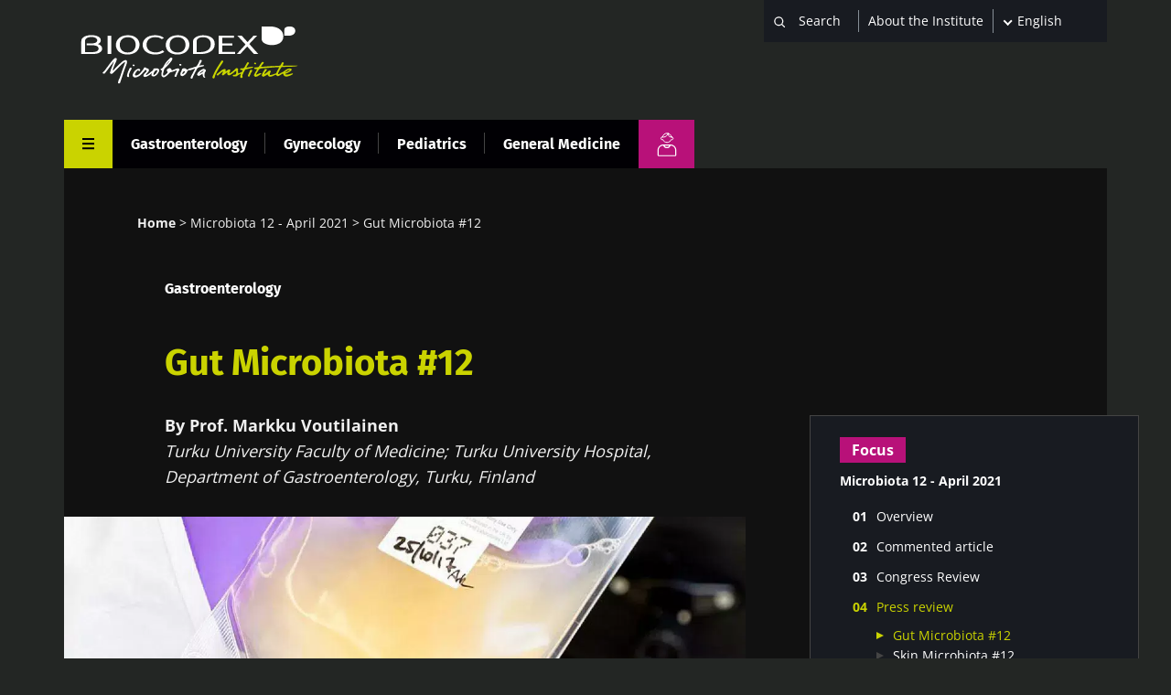

--- FILE ---
content_type: text/html; charset=UTF-8
request_url: https://www.biocodexmicrobiotainstitute.com/en/pro/gut-microbiota-0
body_size: 17446
content:
<!DOCTYPE html>
<html lang="en" dir="ltr" prefix="og: https://ogp.me/ns#">
	<head>
		<meta charset="utf-8" />
<meta name="description" content="By Prof. Markku Voutilainen Turku University Faculty of Medicine; Turku University Hospital, Department of Gastroenterology, Turku, Finland" />
<link rel="canonical" href="https://www.biocodexmicrobiotainstitute.com/en/pro/gut-microbiota-0" />
<link rel="image_src" href="https://www.biocodexmicrobiotainstitute.com/sites/default/files/styles/meta_1200/public/2021-09/12492847-Faecal-microbiota-transplant-broth.jpeg.webp?itok=clPYHoaB||/themes/custom/biocodex/images/build/biocodex-placeholder-1200x675.jpg" />
<meta property="og:site_name" content="Biocodex Microbiota Institute" />
<meta property="og:url" content="https://www.biocodexmicrobiotainstitute.com/en/pro/gut-microbiota-0" />
<meta property="og:title" content="Gut Microbiota #12" />
<meta property="og:description" content="By Prof. Markku Voutilainen Turku University Faculty of Medicine; Turku University Hospital, Department of Gastroenterology, Turku, Finland" />
<meta property="og:image" content="https://www.biocodexmicrobiotainstitute.com/sites/default/files/styles/meta_1200/public/2021-09/12492847-Faecal-microbiota-transplant-broth.jpeg.webp?itok=clPYHoaB||/themes/custom/biocodex/images/build/biocodex-placeholder-1200x675.jpg" />
<meta name="twitter:card" content="summary_large_image" />
<meta name="twitter:description" content="By Prof. Markku Voutilainen Turku University Faculty of Medicine; Turku University Hospital, Department of Gastroenterology, Turku, Finland" />
<meta name="twitter:title" content="Gut Microbiota #12" />
<meta name="twitter:image" content="https://www.biocodexmicrobiotainstitute.com/sites/default/files/styles/meta_1200/public/2021-09/12492847-Faecal-microbiota-transplant-broth.jpeg.webp?itok=clPYHoaB||/themes/custom/biocodex/images/build/biocodex-placeholder-1200x675.jpg" />
<meta name="Generator" content="Drupal 10 (https://www.drupal.org)" />
<meta name="MobileOptimized" content="width" />
<meta name="HandheldFriendly" content="true" />
<meta name="viewport" content="width=device-width, initial-scale=1.0" />
<script type="application/ld+json">{
    "@context": "https://schema.org",
    "@graph": [
        {
            "@type": "Article",
            "@id": "https://www.biocodexmicrobiotainstitute.com/en/pro/gut-microbiota-0",
            "headline": "Gut Microbiota #12",
            "description": "By Prof. Markku Voutilainen\r\nTurku University Faculty of Medicine; Turku University Hospital, Department of Gastroenterology, Turku, Finland",
            "image": {
                "@type": "ImageObject",
                "url": "https://www.biocodexmicrobiotainstitute.com/sites/default/files/styles/meta_1200/public/2021-09/12492847-Faecal-microbiota-transplant-broth.jpeg.webp?itok=clPYHoaB||/themes/custom/biocodex/images/build/biocodex-placeholder-1200x675.jpg"
            },
            "datePublished": "2021-08-24T16:21:47+0200",
            "isAccessibleForFree": "True",
            "dateModified": "2024-08-12T14:53:02+0200",
            "author": {
                "@type": "Organization",
                "name": "Biocodex Microbiota Institute",
                "url": "https://www.biocodexmicrobiotainstitute.com",
                "logo": {
                    "@type": "ImageObject",
                    "url": "https://www.biocodexmicrobiotainstitute.com/themes/custom/biocodex/images/build/logo-biocodex-microbiota-institute.png"
                }
            }
        },
        {
            "@type": "Organization",
            "@id": "https://www.biocodexmicrobiotainstitute.com/",
            "name": "Biocodex Microbiota Institute",
            "url": "https://www.biocodexmicrobiotainstitute.com/",
            "logo": {
                "@type": "ImageObject",
                "url": "https://www.biocodexmicrobiotainstitute.com/themes/custom/biocodex/images/build/logo-biocodex-microbiota-institute.png"
            }
        },
        {
            "@type": "WebSite",
            "url": "https://www.biocodexmicrobiotainstitute.com/",
            "potentialAction": {
                "@type": "SearchAction",
                "target": {
                    "@type": "EntryPoint",
                    "urlTemplate": "https://www.biocodexmicrobiotainstitute.com/search?query={search_term_string}"
                },
                "query-input": "required name=search_term_string"
            }
        }
    ]
}</script>
<script type="application/ld+json">{
    "@context": "https://schema.org",
    "@type": "BreadcrumbList",
    "itemListElement": [
        {
            "@type": "ListItem",
            "position": 1,
            "name": "Home",
            "item": "https://www.biocodexmicrobiotainstitute.com/en/pro"
        },
        {
            "@type": "ListItem",
            "position": 2,
            "name": "Microbiota 12 - April 2021",
            "item": "https://www.biocodexmicrobiotainstitute.com/en/pro/microbiota-12-april-2021"
        },
        {
            "@type": "ListItem",
            "position": 3,
            "name": "Gut Microbiota #12"
        }
    ]
}</script>
<link rel="alternate" hreflang="en-gb" href="https://www.biocodexmicrobiotainstitute.com/en/pro/gut-microbiota-0" />
<link rel="alternate" hreflang="en-us" href="https://www.biocodexmicrobiotainstitute.com/en/pro/gut-microbiota-0" />
<link rel="alternate" hreflang="en-au" href="https://www.biocodexmicrobiotainstitute.com/en/pro/gut-microbiota-0" />
<link rel="alternate" hreflang="en-ca" href="https://www.biocodexmicrobiotainstitute.com/en/pro/gut-microbiota-0" />
<link rel="alternate" hreflang="x-default" href="https://www.biocodexmicrobiotainstitute.com/en/pro/gut-microbiota-0" />
<link rel="alternate" hreflang="fr-fr" href="https://www.biocodexmicrobiotainstitute.com/fr/pro/revue-de-presse-le-microbiote-intestinal" />
<link rel="alternate" hreflang="fr-be" href="https://www.biocodexmicrobiotainstitute.com/fr/pro/revue-de-presse-le-microbiote-intestinal" />
<link rel="alternate" hreflang="fr-ch" href="https://www.biocodexmicrobiotainstitute.com/fr/pro/revue-de-presse-le-microbiote-intestinal" />
<link rel="alternate" hreflang="fr-ca" href="https://www.biocodexmicrobiotainstitute.com/fr/pro/revue-de-presse-le-microbiote-intestinal" />
<link rel="alternate" hreflang="es-es" href="https://www.biocodexmicrobiotainstitute.com/es/pro/revision-de-prensa-microbiota-intestinal" />
<link rel="alternate" hreflang="es-ar" href="https://www.biocodexmicrobiotainstitute.com/es/pro/revision-de-prensa-microbiota-intestinal" />
<link rel="alternate" hreflang="es-bo" href="https://www.biocodexmicrobiotainstitute.com/es/pro/revision-de-prensa-microbiota-intestinal" />
<link rel="alternate" hreflang="es-cl" href="https://www.biocodexmicrobiotainstitute.com/es/pro/revision-de-prensa-microbiota-intestinal" />
<link rel="alternate" hreflang="es-co" href="https://www.biocodexmicrobiotainstitute.com/es/pro/revision-de-prensa-microbiota-intestinal" />
<link rel="alternate" hreflang="es-cr" href="https://www.biocodexmicrobiotainstitute.com/es/pro/revision-de-prensa-microbiota-intestinal" />
<link rel="alternate" hreflang="es-cu" href="https://www.biocodexmicrobiotainstitute.com/es/pro/revision-de-prensa-microbiota-intestinal" />
<link rel="alternate" hreflang="es-do" href="https://www.biocodexmicrobiotainstitute.com/es/pro/revision-de-prensa-microbiota-intestinal" />
<link rel="alternate" hreflang="es-ec" href="https://www.biocodexmicrobiotainstitute.com/es/pro/revision-de-prensa-microbiota-intestinal" />
<link rel="alternate" hreflang="es-sv" href="https://www.biocodexmicrobiotainstitute.com/es/pro/revision-de-prensa-microbiota-intestinal" />
<link rel="alternate" hreflang="es-gt" href="https://www.biocodexmicrobiotainstitute.com/es/pro/revision-de-prensa-microbiota-intestinal" />
<link rel="alternate" hreflang="es-hn" href="https://www.biocodexmicrobiotainstitute.com/es/pro/revision-de-prensa-microbiota-intestinal" />
<link rel="alternate" hreflang="es-mx" href="https://www.biocodexmicrobiotainstitute.com/es/pro/revision-de-prensa-microbiota-intestinal" />
<link rel="alternate" hreflang="es-ni" href="https://www.biocodexmicrobiotainstitute.com/es/pro/revision-de-prensa-microbiota-intestinal" />
<link rel="alternate" hreflang="es-pa" href="https://www.biocodexmicrobiotainstitute.com/es/pro/revision-de-prensa-microbiota-intestinal" />
<link rel="alternate" hreflang="es-py" href="https://www.biocodexmicrobiotainstitute.com/es/pro/revision-de-prensa-microbiota-intestinal" />
<link rel="alternate" hreflang="es-pr" href="https://www.biocodexmicrobiotainstitute.com/es/pro/revision-de-prensa-microbiota-intestinal" />
<link rel="alternate" hreflang="es-uy" href="https://www.biocodexmicrobiotainstitute.com/es/pro/revision-de-prensa-microbiota-intestinal" />
<link rel="alternate" hreflang="es-ve" href="https://www.biocodexmicrobiotainstitute.com/es/pro/revision-de-prensa-microbiota-intestinal" />
<link rel="alternate" hreflang="es-us" href="https://www.biocodexmicrobiotainstitute.com/es/pro/revision-de-prensa-microbiota-intestinal" />
<link rel="alternate" hreflang="ru-ru" href="https://www.biocodexmicrobiotainstitute.com/ru/pro/mikrobiota-kishechnika-0" />
<link rel="alternate" hreflang="pt-br" href="https://www.biocodexmicrobiotainstitute.com/pt/pro/microbiota-intestinal-12" />
<link rel="alternate" hreflang="pt-pt" href="https://www.biocodexmicrobiotainstitute.com/pt/pro/microbiota-intestinal-12" />
<link rel="icon" href="/themes/custom/biocodex/images/favicon/Favicon-Biocodex-80x80px.png" type="image/png" />

    <title>Gut Microbiota #12 | Content for health professionals | Microbiota institute</title>
    <meta name="robots" content="max-snippet:-1, max-image-preview:large, max-video-preview:-1">

    
    <style>
              /* fira-sans-regular - latin-ext_latin */
        @font-face {
          font-family: 'Fira Sans';
          font-style: normal;
          font-weight: 400;
          font-display:swap;
          src: url('/themes/custom/biocodex/fonts/fira-sans-v11-latin-ext_latin-regular.eot'); /* IE9 Compat Modes */
          src: local(''), url('/themes/custom/biocodex/fonts/fira-sans-v11-latin-ext_latin-regular.eot?#iefix') format('embedded-opentype'), /* IE6-IE8 */
          url('/themes/custom/biocodex/fonts/fira-sans-v11-latin-ext_latin-regular.woff2') format('woff2'), /* Super Modern Browsers */
          url('/themes/custom/biocodex/fonts/fira-sans-v11-latin-ext_latin-regular.woff') format('woff'), /* Modern Browsers */
          url('/themes/custom/biocodex/fonts/fira-sans-v11-latin-ext_latin-regular.ttf') format('truetype'), /* Safari, Android, iOS */
          url('/themes/custom/biocodex/fonts/fira-sans-v11-latin-ext_latin-regular.svg#FiraSans') format('svg'); /* Legacy iOS */
        }
        /* fira-sans-700 - latin-ext_latin */
        @font-face {
          font-family: 'Fira Sans';
          font-style: normal;
          font-weight: 700;
          font-display:swap;
          src: url('/themes/custom/biocodex/fonts/fira-sans-v11-latin-ext_latin-700.eot'); /* IE9 Compat Modes */
          src: local(''), url('/themes/custom/biocodex/fonts/fira-sans-v11-latin-ext_latin-700.eot?#iefix') format('embedded-opentype'), /* IE6-IE8 */
          url('/themes/custom/biocodex/fonts/fira-sans-v11-latin-ext_latin-700.woff2') format('woff2'), /* Super Modern Browsers */
          url('/themes/custom/biocodex/fonts/fira-sans-v11-latin-ext_latin-700.woff') format('woff'), /* Modern Browsers */
          url('/themes/custom/biocodex/fonts/fira-sans-v11-latin-ext_latin-700.ttf') format('truetype'), /* Safari, Android, iOS */
          url('/themes/custom/biocodex/fonts/fira-sans-v11-latin-ext_latin-700.svg#FiraSans') format('svg'); /* Legacy iOS */
        }

        /* open-sans-regular - latin-ext_latin */
        @font-face {
          font-family: 'Open Sans';
          font-style: normal;
          font-weight: 400;
          font-display:swap;
          src: url('/themes/custom/biocodex/fonts/open-sans-v26-latin-ext_latin-regular.eot'); /* IE9 Compat Modes */
          src: local(''), url('/themes/custom/biocodex/fonts/open-sans-v26-latin-ext_latin-regular.eot?#iefix') format('embedded-opentype'), /* IE6-IE8 */
          url('/themes/custom/biocodex/fonts/open-sans-v26-latin-ext_latin-regular.woff2') format('woff2'), /* Super Modern Browsers */
          url('/themes/custom/biocodex/fonts/open-sans-v26-latin-ext_latin-regular.woff') format('woff'), /* Modern Browsers */
          url('/themes/custom/biocodex/fonts/open-sans-v26-latin-ext_latin-regular.ttf') format('truetype'), /* Safari, Android, iOS */
          url('/themes/custom/biocodex/fonts/open-sans-v26-latin-ext_latin-regular.svg#OpenSans') format('svg'); /* Legacy iOS */
        }
        /* open-sans-700 - latin-ext_latin */
        @font-face {
          font-family: 'Open Sans';
          font-style: normal;
          font-weight: 700;
          font-display:swap;
          src: url('/themes/custom/biocodex/fonts/open-sans-v26-latin-ext_latin-700.eot'); /* IE9 Compat Modes */
          src: local(''), url('/themes/custom/biocodex/fonts/open-sans-v26-latin-ext_latin-700.eot?#iefix') format('embedded-opentype'), /* IE6-IE8 */
          url('/themes/custom/biocodex/fonts/open-sans-v26-latin-ext_latin-700.woff2') format('woff2'), /* Super Modern Browsers */
          url('/themes/custom/biocodex/fonts/open-sans-v26-latin-ext_latin-700.woff') format('woff'), /* Modern Browsers */
          url('/themes/custom/biocodex/fonts/open-sans-v26-latin-ext_latin-700.ttf') format('truetype'), /* Safari, Android, iOS */
          url('/themes/custom/biocodex/fonts/open-sans-v26-latin-ext_latin-700.svg#OpenSans') format('svg'); /* Legacy iOS */
        }
          </style> 

    <link rel="stylesheet" media="all" href="/sites/default/files/css/css_RHRYW40JnPvXgjOQsfE1WxpQiB0My7BIuHh0tfHwTgA.css?delta=0&amp;language=en&amp;theme=biocodex&amp;include=[base64]" />
<link rel="stylesheet" media="all" href="/sites/default/files/css/css_5GaSJkopMszVLO386xqLDOcqe5qMFgOG-g4vVUwnJFM.css?delta=1&amp;language=en&amp;theme=biocodex&amp;include=[base64]" />

    

    
    <!-- Google Tag Manager -->
    <script>
      !function(e,t,a,n){e[n]=e[n]||[],e[n].push({"gtm.start":(new Date).getTime(),event:"gtm.js"}),n=t.getElementsByTagName(a)[0],(a=t.createElement(a)).async=!0,a.src="https://www.googletagmanager.com/gtm.js?id=GTM-WRNNPRH",n.parentNode.insertBefore(a,n)}(window,document,"script","dataLayer");
    </script>
    <!-- End Google Tag Manager -->
  </head>
  <body class="role-anonymous section-pro site-lang-en path-node page-node-type-detail-page">
        <a href="#main-content" class="visually-hidden focusable skip-link" id="linkMainContentHidden">
      Skip to main content
    </a>
    
      <div class="dialog-off-canvas-main-canvas" data-off-canvas-main-canvas>
    <div class="layout-container">

  <header class="main-header" role="banner">
    
<div class="header-top">
	<div class="logo">
					<a href="/en/pro">
				<img src="/themes/custom/biocodex/images/build/logo-biocodex-pro.svg" alt="" width="273" height="78"/>
			</a>
			</div>

	<div class="header-forms">
		<div class="search-block">
							<div class="views-exposed-form bef-exposed-form" data-drupal-selector="views-exposed-form-search-page-pro" id="block-exposedformsearchpage-pro">
  
    
      <form action="/en/pro/search" method="get" id="views-exposed-form-search-page-pro" accept-charset="UTF-8">
  <div class="js-form-item form-item js-form-type-textfield form-type-textfield js-form-item-query form-item-query">
      
        <input placeholder="Search" data-drupal-selector="edit-query" type="text" id="edit-query" name="query" value="" size="30" maxlength="128" class="form-text" />

        </div>
<div data-drupal-selector="edit-actions" class="form-actions js-form-wrapper form-wrapper" id="edit-actions"><input data-drupal-selector="edit-submit-search" type="submit" id="edit-submit-search" value="Apply" class="button js-form-submit form-submit" />
</div>


</form>

    </div>

					</div>
		<div class="about-block">

			
																<a href="/en/about-microbiota-institute">About the Institute</a>
									</div>
		<div class="language-block">
			<div id="block-dropdownlanguagecontent">
  
    
        <div class="dropbutton-wrapper"><div class="dropbutton-widget"><ul class="dropdown-language-item dropbutton"><li class="en"><span class="language-link active-language">English</span></li><li class="fr"><a href="/fr/pro/revue-de-presse-le-microbiote-intestinal" class="language-link" hreflang="fr">Français</a></li><li class="es"><a href="/es/pro/revision-de-prensa-microbiota-intestinal" class="language-link" hreflang="es">Español</a></li><li class="ru"><a href="/ru/pro/mikrobiota-kishechnika-0" class="language-link" hreflang="ru">Russian</a></li><li class="pt-pt"><a href="/pt/pro/microbiota-intestinal-12" class="language-link" hreflang="pt-pt">Portuguese</a></li></ul></div></div>
    </div>

		</div>

		<button class="toggle-menu">
			<span class="mobile">
				Menu
			</span>
			<svg width="13" height="13" viewbox="0 0 13 13" fill="none" xmlns="http://www.w3.org/2000/svg">
				<line y1="1" x2="13" y2="1" stroke="white" stroke-width="2"/>
				<path d="M0 6.10254H13" stroke="white" stroke-width="2"/>
				<path d="M0 11.2305L13 11.2305" stroke="white" stroke-width="2"/>
			</svg>

		</button>

		
	</div>
</div>

<div class="header-bottom">
	
	  <nav class="breadcrumb" role="navigation" aria-labelledby="system-breadcrumb">
    <h2 id="system-breadcrumb" class="visually-hidden">Breadcrumb</h2>
    <ol>
          <li>
                  <a href="/en/pro">Home</a>
              </li>
          <li>
                  <a href="/en/pro/microbiota-12-april-2021">Microbiota 12 - April 2021</a>
              </li>
          <li>
                  Gut Microbiota #12
              </li>
        </ol>
  </nav>


	<button class="toggle-menu">
		<span class="mobile">Menu</span>
		<svg class="burger-icon" width="13" height="13" viewbox="0 0 13 13" fill="none" xmlns="http://www.w3.org/2000/svg">
			<line y1="1" x2="13" y2="1" stroke="white" stroke-width="2"/>
			<path d="M0 6.10254H13" stroke="white" stroke-width="2"/>
			<path d="M0 11.2305L13 11.2305" stroke="white" stroke-width="2"/>
		</svg>
		<svg class="close-icon" height="23" viewBox="0 0 48 48" width="23" xmlns="http://www.w3.org/2000/svg"><path fill="white" d="M38 12.83l-2.83-2.83-11.17 11.17-11.17-11.17-2.83 2.83 11.17 11.17-11.17 11.17 2.83 2.83 11.17-11.17 11.17 11.17 2.83-2.83-11.17-11.17z"/></svg>
	</button>

			<div class="hover-big-menu">
			              <ul class="menu">
              
              <li class="menu-item menu-item--expanded">
          <a href="/en/pro/our-publications" data-drupal-link-system-path="node/1604">Our publications</a>
                                    <ul class="menu">
              
              <li class="menu-item">
          <a href="/en/pro/news" data-drupal-link-system-path="node/1603">News </a>
                  </li>
      
          
              <li class="menu-item">
          <a href="/en/pro/microbiota-magazine" data-drupal-link-system-path="node/1596">HCP Magazine</a>
                  </li>
      
          
              <li class="menu-item">
          <a href="/en/pro/thematic-pages-pro" data-drupal-link-system-path="node/2288">Thematic pages</a>
                  </li>
      
          
              <li class="menu-item">
          <a href="/en/pro/experts-point-view" data-drupal-link-system-path="node/2289">Experts&#039; point of view</a>
                  </li>
      
          
              <li class="menu-item">
          <a href="/en/pro/thematic-folders" data-drupal-link-system-path="node/105">Thematic folders</a>
                  </li>
      
          
              <li class="menu-item">
          <a href="/en/pro/overviews-microbiota-magazine" data-drupal-link-system-path="node/1833">Overviews - Microbiota Magazine</a>
                  </li>
      
        </ul>
  
                  </li>
      
          
              <li class="menu-item menu-item--expanded">
          <a href="/en/about-microbiota-institute" data-drupal-link-system-path="node/2520">About the Institute</a>
                                    <ul class="menu">
              
              <li class="menu-item">
          <a href="/en/about-microbiota-institute" data-drupal-link-system-path="node/2520">About us</a>
                  </li>
      
          
              <li class="menu-item">
          <a href="/en/international-microbiota-observatory" data-drupal-link-system-path="node/2726">International Microbiota Observatory</a>
                  </li>
      
          
              <li class="menu-item">
          <a href="/en/pro/press-room" data-drupal-link-system-path="node/1610">Press room</a>
                  </li>
      
          
              <li class="menu-item">
          <a href="/en/pro/partnerships" data-drupal-link-system-path="node/1608">Partnerships</a>
                  </li>
      
        </ul>
  
                  </li>
      
          
              <li class="menu-item menu-item--expanded">
          <a href="/en/pro/congresses" data-drupal-link-system-path="node/1607">Congresses</a>
                                    <ul class="menu">
              
              <li class="menu-item">
          <a href="/en/pro/calendar" data-drupal-link-system-path="node/69">Congress calendar</a>
                  </li>
      
          
              <li class="menu-item">
          <a href="/en/pro/congress-reviews" data-drupal-link-system-path="node/1606">Congress reviews</a>
                  </li>
      
        </ul>
  
                  </li>
      
          
              <li class="menu-item menu-item--expanded">
          <a href="/en/pro/great-opportunity-for-hcps-be-certified-microbiota" data-drupal-link-system-path="node/1539">Continuing Medical Education</a>
                                    <ul class="menu">
              
              <li class="menu-item">
          <a href="/en/pro/great-opportunity-for-hcps-be-certified-microbiota" data-drupal-link-system-path="node/1539">Accrediting courses</a>
                  </li>
      
        </ul>
  
                  </li>
      
          
              <li class="menu-item menu-item--expanded">
          <a href="/en/pro/useful-documents" data-drupal-link-system-path="node/2291">Useful documents</a>
                                    <ul class="menu">
              
              <li class="menu-item">
          <a href="/en/pro/how-talk-about-expert-advices-talking-patients" data-drupal-link-system-path="node/2918">How to talk about</a>
                  </li>
      
          
              <li class="menu-item">
          <a href="/en/pro/infographics-share-your-patients" data-drupal-link-system-path="node/58">Infographics</a>
                  </li>
      
          
              <li class="menu-item">
          <a href="/en/pro/diagnosis-tools" class="tr-hide" data-drupal-link-system-path="node/3018">Diagnosis tools</a>
                  </li>
      
          
              <li class="menu-item">
          <a href="/en/patients-stories" data-drupal-link-system-path="node/2303">Patients Stories</a>
                  </li>
      
        </ul>
  
                              <div class="social-links">
            

<h4>Join the microbiota community</h4>

<ul>
	<li><a href="https://www.facebook.com/MicrobiotaInstitute/" class="facebook" target="_blank" title="Visit our Facebook page">Facebook</a> </li>
	<li><a href="https://twitter.com/Microbiota_Inst" class="twitter" target="_blank" title="twitter title">Twitter</a></li>
      <li><a href="https://www.linkedin.com/company/biocodex-microbiota-institute/" class="linkedin" target="_blank" title="linkedin title">LinkedIn</a></li>
    <li><a href="https://www.youtube.com/channel/UCUMoNdF5oh_ruYxpd6tkHoA" class="youtube" target="_blank" title="youtube title">YouTube</a></li>
  <li><a href="https://www.instagram.com/myhealthmymicrobiota/" class="instagram" target="_blank" title="Myhealthmymicrobiota Instagram account">Instagram</a></li>
  <li><a href="https://bsky.app/profile/microbiotainst.bsky.social" class="bluesky" target="_blank" title="Myhealthmymicrobiota Bluesky account">Bluesky</a></li>

</ul>
          </div>
        </li>
      
        </ul>
  

<div class="burger-bottom desk-only">
		<div class="content-wrapper">
	<div class="title-wrapper">
		<h3>Lay public section</h3>
		<a href="/en"><span>Find here your dedicated section</span></a>
	</div>
				<div class="logo">
			<img src="/themes/custom/biocodex/images/build/biocodex_corporate_logo.svg" alt="" />
		</div>
	</div>
</div>

		</div>
		<div class="views-element-container"><div class="view view-vertical view-id-vertical view-display-id-menu_pro js-view-dom-id-d746ee885eca02ea63eedb03648cac211e7bc5a3c2c065f5a28d48d6e622ca74">
  
    
      
      <div class="view-content">
      



    <div  class="row first odd">
  
    
      <div >
  
    
      <a href="/en/pro/gastroenterology" hreflang="en">Gastroenterology</a>

      </div>
  


    </div>
  

    <div  class="row even">
  
    
      <div >
  
    
      <a href="/en/pro/gynecology" hreflang="en">Gynecology</a>

      </div>
  


    </div>
  

    <div  class="row odd">
  
    
      <div >
  
    
      <a href="/en/pro/pediatrics" hreflang="en">Pediatrics</a>

      </div>
  


    </div>
  

    <div  class="row last even">
  
    
      <div >
  
    
      <a href="/en/pro/general-medicine" hreflang="en">General Medicine</a>

      </div>
  


    </div>
  


    </div>
  
          </div>
</div>

		<a class="btn-switch public" title="Lay public section" href="/en">
			<img src="/themes/custom/biocodex/images/build/picto-gp.svg" alt=""/>
		</a>
	
</div>
  </header>

  
  

  
    <div class="region region-highlighted">
    <div data-drupal-messages-fallback class="hidden"></div>

  </div>


  

  <main role="main">
    <a id="main-content" tabindex="-1"></a>
    <div class="layout-content">
        <div class="region region-content">
    <div id="block-biocodex-content">
  
    
      
	




<article data-vertical="gastroenterology" data-main-topic="Asthma" data-node-id="1418" class="node background-holder dossier-mode sidebar-enabled node--type-detail-page node--id--1418 node--promoted sidebar-enabled node--view-mode-full" data-sticky-container>

      <div class="breadcrumb-wrapper">
      
	  <nav class="breadcrumb" role="navigation" aria-labelledby="system-breadcrumb">
    <h2 id="system-breadcrumb" class="visually-hidden">Breadcrumb</h2>
    <ol>
          <li>
                  <a href="/en/pro">Home</a>
              </li>
          <li>
                  <a href="/en/pro/microbiota-12-april-2021">Microbiota 12 - April 2021</a>
              </li>
          <li>
                  Gut Microbiota #12
              </li>
        </ol>
  </nav>


    </div>
  
			<div class="views-element-container"><div class="view view-content-bottom-related view-id-content_bottom_related view-display-id-detail_header js-view-dom-id-bcf1677c6b28547eead9dbedefb63781a6eb906ad94d26800160a64de6448a91">
  
    
      
      <div class="view-content">
      



  
    
    <div class="vertical-wrapper">

<a href="/en/pro/gastroenterology" hreflang="en">Gastroenterology</a>
</div>

  


    </div>
  
          </div>
</div>

	
	
			<h1>
			<span class="field field--name-title field--type-string field--label-hidden">Gut Microbiota #12</span>

		</h1>
		

		<section class="identity main_identity">
		
    <div class="field field--name-field-ref-main-topic field--type-entity-reference field--label-hidden field__items">
              				<a href="/en/t/asthma?public=20" target="_blank">Asthma</a>
          </div>

		<div class="refs-container">
								
					</div>
	</section>
	<div class="introtext">
		
            <p><strong>By Prof. Markku Voutilainen</strong><br>
<em>Turku University Faculty of Medicine; Turku University Hospital, Department of Gastroenterology, Turku, Finland</em></p>
      
	</div>
                
<div class="left-sticky-bar" data-margin-top="100">
  <div class="left-sticky-bar_content">
    <div class="hover-element pink big-menu">
      <a href="#" class="toggle-menu-sidebar bar-item menu-icon">
        <svg class="burger-icon" width="13" height="13" viewbox="0 0 13 13" fill="none" xmlns="http://www.w3.org/2000/svg">
          <line y1="1" x2="13" y2="1" stroke="white" stroke-width="2"/>
          <path d="M0 6.10254H13" stroke="white" stroke-width="2"/>
          <path d="M0 11.2305L13 11.2305" stroke="white" stroke-width="2"/>
        </svg>
        <svg class="close-icon" height="23" viewbox="0 0 48 48" width="23" xmlns="http://www.w3.org/2000/svg"><path d="M38 12.83l-2.83-2.83-11.17 11.17-11.17-11.17-2.83 2.83 11.17 11.17-11.17 11.17 2.83 2.83 11.17-11.17 11.17 11.17 2.83-2.83-11.17-11.17z" fill="#FFFFFF"/><path d="M0 0h48v48h-48z" fill="none"/></svg>
      </a>
              <div class="hover-big-menu">
          <div class="views-element-container"><div class="view view-vertical view-id-vertical view-display-id-menu_pro js-view-dom-id-66d122940e6b1981ea2aaaa1ad0141ac7d29d973d84a33807941bd933e0db748">
  
    
      
      <div class="view-content">
      



    <div  class="row first odd">
  
    
      <div >
  
    
      <a href="/en/pro/gastroenterology" hreflang="en">Gastroenterology</a>

      </div>
  


    </div>
  

    <div  class="row even">
  
    
      <div >
  
    
      <a href="/en/pro/gynecology" hreflang="en">Gynecology</a>

      </div>
  


    </div>
  

    <div  class="row odd">
  
    
      <div >
  
    
      <a href="/en/pro/pediatrics" hreflang="en">Pediatrics</a>

      </div>
  


    </div>
  

    <div  class="row last even">
  
    
      <div >
  
    
      <a href="/en/pro/general-medicine" hreflang="en">General Medicine</a>

      </div>
  


    </div>
  


    </div>
  
          </div>
</div>

                        <ul class="menu">
              
              <li class="menu-item menu-item--expanded">
          <a href="/en/pro/our-publications" data-drupal-link-system-path="node/1604">Our publications</a>
                                    <ul class="menu">
              
              <li class="menu-item">
          <a href="/en/pro/news" data-drupal-link-system-path="node/1603">News </a>
                  </li>
      
          
              <li class="menu-item">
          <a href="/en/pro/microbiota-magazine" data-drupal-link-system-path="node/1596">HCP Magazine</a>
                  </li>
      
          
              <li class="menu-item">
          <a href="/en/pro/thematic-pages-pro" data-drupal-link-system-path="node/2288">Thematic pages</a>
                  </li>
      
          
              <li class="menu-item">
          <a href="/en/pro/experts-point-view" data-drupal-link-system-path="node/2289">Experts&#039; point of view</a>
                  </li>
      
          
              <li class="menu-item">
          <a href="/en/pro/thematic-folders" data-drupal-link-system-path="node/105">Thematic folders</a>
                  </li>
      
          
              <li class="menu-item">
          <a href="/en/pro/overviews-microbiota-magazine" data-drupal-link-system-path="node/1833">Overviews - Microbiota Magazine</a>
                  </li>
      
        </ul>
  
                  </li>
      
          
              <li class="menu-item menu-item--expanded">
          <a href="/en/about-microbiota-institute" data-drupal-link-system-path="node/2520">About the Institute</a>
                                    <ul class="menu">
              
              <li class="menu-item">
          <a href="/en/about-microbiota-institute" data-drupal-link-system-path="node/2520">About us</a>
                  </li>
      
          
              <li class="menu-item">
          <a href="/en/international-microbiota-observatory" data-drupal-link-system-path="node/2726">International Microbiota Observatory</a>
                  </li>
      
          
              <li class="menu-item">
          <a href="/en/pro/press-room" data-drupal-link-system-path="node/1610">Press room</a>
                  </li>
      
          
              <li class="menu-item">
          <a href="/en/pro/partnerships" data-drupal-link-system-path="node/1608">Partnerships</a>
                  </li>
      
        </ul>
  
                  </li>
      
          
              <li class="menu-item menu-item--expanded">
          <a href="/en/pro/congresses" data-drupal-link-system-path="node/1607">Congresses</a>
                                    <ul class="menu">
              
              <li class="menu-item">
          <a href="/en/pro/calendar" data-drupal-link-system-path="node/69">Congress calendar</a>
                  </li>
      
          
              <li class="menu-item">
          <a href="/en/pro/congress-reviews" data-drupal-link-system-path="node/1606">Congress reviews</a>
                  </li>
      
        </ul>
  
                  </li>
      
          
              <li class="menu-item menu-item--expanded">
          <a href="/en/pro/great-opportunity-for-hcps-be-certified-microbiota" data-drupal-link-system-path="node/1539">Continuing Medical Education</a>
                                    <ul class="menu">
              
              <li class="menu-item">
          <a href="/en/pro/great-opportunity-for-hcps-be-certified-microbiota" data-drupal-link-system-path="node/1539">Accrediting courses</a>
                  </li>
      
        </ul>
  
                  </li>
      
          
              <li class="menu-item menu-item--expanded">
          <a href="/en/pro/useful-documents" data-drupal-link-system-path="node/2291">Useful documents</a>
                                    <ul class="menu">
              
              <li class="menu-item">
          <a href="/en/pro/how-talk-about-expert-advices-talking-patients" data-drupal-link-system-path="node/2918">How to talk about</a>
                  </li>
      
          
              <li class="menu-item">
          <a href="/en/pro/infographics-share-your-patients" data-drupal-link-system-path="node/58">Infographics</a>
                  </li>
      
          
              <li class="menu-item">
          <a href="/en/pro/diagnosis-tools" class="tr-hide" data-drupal-link-system-path="node/3018">Diagnosis tools</a>
                  </li>
      
          
              <li class="menu-item">
          <a href="/en/patients-stories" data-drupal-link-system-path="node/2303">Patients Stories</a>
                  </li>
      
        </ul>
  
                              <div class="social-links">
            

<h4>Join the microbiota community</h4>

<ul>
	<li><a href="https://www.facebook.com/MicrobiotaInstitute/" class="facebook" target="_blank" title="Visit our Facebook page">Facebook</a> </li>
	<li><a href="https://twitter.com/Microbiota_Inst" class="twitter" target="_blank" title="twitter title">Twitter</a></li>
      <li><a href="https://www.linkedin.com/company/biocodex-microbiota-institute/" class="linkedin" target="_blank" title="linkedin title">LinkedIn</a></li>
    <li><a href="https://www.youtube.com/channel/UCUMoNdF5oh_ruYxpd6tkHoA" class="youtube" target="_blank" title="youtube title">YouTube</a></li>
  <li><a href="https://www.instagram.com/myhealthmymicrobiota/" class="instagram" target="_blank" title="Myhealthmymicrobiota Instagram account">Instagram</a></li>
  <li><a href="https://bsky.app/profile/microbiotainst.bsky.social" class="bluesky" target="_blank" title="Myhealthmymicrobiota Bluesky account">Bluesky</a></li>

</ul>
          </div>
        </li>
      
        </ul>
  

<div class="burger-bottom desk-only">
		<div class="content-wrapper">
	<div class="title-wrapper">
		<h3>Lay public section</h3>
		<a href="/en"><span>Find here your dedicated section</span></a>
	</div>
				<div class="logo">
			<img src="/themes/custom/biocodex/images/build/biocodex_corporate_logo.svg" alt="" />
		</div>
	</div>
</div>

        </div>

      
    </div>

    <div class="hover-element sources-tab" style="display:none;">
      <div class="bar-item shield-icon">
        <svg width="30" height="30" viewbox="0 0 32 32" fill="none" xmlns="http://www.w3.org/2000/svg">
          <path d="M2.64992 15.4956C-0.0959751 20.8503 -0.312757 26.0064 2.58669 28.9051C4.0048 30.3228 5.95582 31 8.21396 31C10.5714 31 13.2631 30.2505 16 28.8509C18.7369 30.2595 21.4286 31 23.786 31C26.0351 31 27.9952 30.3228 29.4133 28.9051C32.3128 26.0064 32.096 20.8503 29.3501 15.4956C32.096 10.1408 32.3128 4.98471 29.4133 2.08609C26.5139 -0.812524 21.3563 -0.595805 16 2.1493C10.6437 -0.595805 5.48613 -0.812524 2.58669 2.08609C-0.312757 4.98471 -0.0959751 10.1408 2.64992 15.4956ZM3.86028 27.6228C1.78279 25.5459 1.90925 21.654 3.76092 17.4551C4.97128 19.3965 6.49778 21.3199 8.33138 23.153C10.156 24.977 12.0889 26.5121 14.0309 27.7221C9.83078 29.5733 5.94679 29.6997 3.86028 27.6228ZM28.1397 27.6228C26.0622 29.6997 22.1692 29.5642 17.9691 27.7221C19.9021 26.5121 21.835 24.9861 23.6686 23.153C25.4932 21.3289 27.0287 19.3965 28.2391 17.4551C30.0817 21.654 30.2172 25.5459 28.1397 27.6228ZM23.8493 1.83325C25.6016 1.83325 27.092 2.32087 28.1307 3.35931C30.2082 5.4362 30.0817 9.32811 28.2301 13.527C27.0197 11.5856 25.4932 9.66222 23.6596 7.82914C21.826 5.99606 19.893 4.47 17.951 3.25998C20.0646 2.3299 22.0879 1.83325 23.8493 1.83325ZM16 4.23522C18.1768 5.44523 20.3717 7.08869 22.386 9.1114C24.4003 11.1251 26.0442 13.3194 27.2545 15.4956C26.0442 17.6718 24.4003 19.8661 22.386 21.8797C20.3717 23.8934 18.1768 25.5369 16 26.7469C13.8232 25.5369 11.6283 23.8934 9.614 21.8797C7.59974 19.8661 5.95582 17.6718 4.74546 15.4956C5.95582 13.3194 7.59974 11.1251 9.614 9.1114C11.6283 7.08869 13.8232 5.44523 16 4.23522ZM8.15073 1.83325C9.91207 1.83325 11.9444 2.3299 14.049 3.25998C12.107 4.47 10.174 6.00509 8.34041 7.82914C6.51584 9.65319 4.98031 11.5856 3.76995 13.527C1.91828 9.32811 1.79182 5.4362 3.86931 3.35931C4.89902 2.32087 6.38939 1.83325 8.15073 1.83325Z" fill="white"/>
          <path d="M10 15.5C10 19.0905 12.9095 22 16.5 22C20.0905 22 23 19.0905 23 15.5C23 11.9095 20.0905 9 16.5 9C12.9095 9 10.0077 11.9095 10 15.5ZM20.547 13.1786C20.725 13.3643 20.7173 13.6583 20.5315 13.8363L15.9042 18.2548C15.7185 18.4327 15.4321 18.425 15.2542 18.247L12.631 15.6238C12.453 15.4458 12.453 15.1518 12.631 14.9661C12.8089 14.7881 13.103 14.7881 13.2887 14.9661L15.5946 17.272L19.897 13.1631C20.075 12.9851 20.369 12.9929 20.547 13.1786Z" fill="#CAD300"/>
        </svg>
      </div>
      <div class="item-content">
        <h3>Sources</h3>
        <p class="sources-text">This article is based on scientific information
           </p>
        <div class="sources-list">
          <button class="arrow-link toggle-sources closed">Find out more</button>
          <button class="arrow-link toggle-sources opened">Collapse</button>
          <div class="sources-content"></div>
        </div>
      </div>
    </div>

    <div class="hover-element share-box">
      <div class="bar-item heart-icon">
        <svg width="25" height="25" viewbox="0 0 25 25" fill="none" xmlns="http://www.w3.org/2000/svg">
          <path d="M12.4283 14C9.44024 14 7 16.4402 7 19.4283C7 22.4163 9.44024 24.8566 12.4283 24.8566C15.4163 24.8566 17.8566 22.4163 17.8566 19.4283C17.8068 16.4402 15.4163 14 12.4283 14ZM14.6195 19.9263H10.2371C9.93825 19.9263 9.73904 19.7271 9.73904 19.4283C9.73904 19.1295 9.93825 18.9303 10.2371 18.9303H14.6195C14.9183 18.9303 15.1175 19.1295 15.1175 19.4283C15.1175 19.7271 14.8685 19.9263 14.6195 19.9263Z" fill="#CAD300"/>
          <path d="M13 17.463V21.537C13 21.8148 12.8 22 12.5 22C12.2 22 12 21.8148 12 21.537V17.463C12 17.1852 12.2 17 12.5 17C12.8 17 13 17.1852 13 17.463Z" fill="#200F44"/>
          <path d="M0.476808 21.0359C3.03356 16.0195 5.9144 12.2192 14.1968 12.5992C14.3409 12.5992 14.5569 12.8273 14.5569 12.9793V16.7796C14.5569 17.0456 14.917 17.5396 15.2772 17.1596L24.892 8.57092C25.036 8.45691 25.036 8.22889 24.892 8.11489L15.2772 0.0582515C15.0971 -0.0937604 14.5569 0.0582515 14.5569 0.438281V4.23858C14.5569 4.39059 14.3409 4.61861 14.1968 4.61861C-0.207392 6.13873 0.548829 17.9197 0.00867105 20.7699C-0.0633501 21.0739 0.332766 21.3019 0.476808 21.0359Z" fill="white"/>
        </svg>
      </div>
      <div class="item-content">
        <h3>Sharing is caring</h3>
                          <p>Your colleagues might be interested in this topic. Why not share it?</p>
                        <ul>
                      <li><a href="https://www.facebook.com/sharer/sharer.php?u=https://www.biocodexmicrobiotainstitute.com/en/pro/gut-microbiota-0" class="facebook" target="_blank" title="Facebook">Facebook</a></li>
            <li><a href="https://twitter.com/intent/tweet?url=https://www.biocodexmicrobiotainstitute.com/en/pro/gut-microbiota-0&text=Gut Microbiota #12" class="twitter" target="_blank" title="Twitter">Twitter</a></li>
                          <li><a href="https://www.linkedin.com/shareArticle?mini=true&url=https://www.biocodexmicrobiotainstitute.com/en/pro/gut-microbiota-0" class="linkedin" target="_blank" title="LinkedIn">LinkedIn</a></li>
                                <li><a href="mailto:?&subject=&body=https://www.biocodexmicrobiotainstitute.com/en/pro/gut-microbiota-0" class="mail" target="_blank" title="mail title">Mail</a></li>
        </ul>
      </div>
    </div> 

    <div class="hover-element sidebar-chapters"  style="display:none;">
      <div class="bar-item bar-chapters-icon">
        <svg width="25" height="25" viewbox="0 0 25 25" fill="none" xmlns="http://www.w3.org/2000/svg">
          <path d="M19.8163 0H4.28838C1.92454 0 0 1.95305 0 4.3538V20.1201C0 22.5208 1.924 24.475 4.28838 24.475H19.8163C22.1807 24.475 24.1052 22.5208 24.1052 20.1201V4.3538C24.1052 1.95305 22.1807 0 19.8163 0ZM6.35321 14.8594C4.92971 14.8594 3.77108 13.6824 3.77108 12.2375C3.77108 10.7916 4.92971 9.61565 6.35321 9.61565C7.77671 9.61565 8.93479 10.7916 8.93479 12.2375C8.93425 13.6824 7.77617 14.8594 6.35321 14.8594ZM12.0532 14.8594C10.6291 14.8594 9.47104 13.6824 9.47104 12.2375C9.47104 10.7916 10.6291 9.61565 12.0532 9.61565C13.4761 9.61565 14.6353 10.7916 14.6353 12.2375C14.6353 13.6824 13.4761 14.8594 12.0532 14.8594ZM17.752 14.8594C16.3285 14.8594 15.1705 13.6824 15.1705 12.2375C15.1705 10.7916 16.3285 9.61565 17.752 9.61565C19.1755 9.61565 20.3347 10.7916 20.3347 12.2375C20.3347 13.6824 19.1755 14.8594 17.752 14.8594Z" fill="#FFFFFF"/>
        </svg>
      </div>
      <div class="item-content bar-chapters">
        <h3>Sections</h3>
        <div class="content"></div>
      </div>
    </div>
  </div>
</div>

      					<div class="main-image">
			
            <figure class="media media--type-image media--view-mode-full">
  
              <img loading="lazy" src="/sites/default/files/styles/image_1110x465/public/2021-09/12492847-Faecal-microbiota-transplant-broth.jpeg.webp?itok=tPSI-qja" width="1110" height="465" alt="" class="image-style-image-1110x465" />



      
  </figure>

      
		</div>
		<div class="mobile-infoblock">
		<h3>
			<span>About this article</span>
		</h3>
		<div class="content">
							<section class="author">
											 <h3>Author</h3>
					 					
      <div class="field field--name-field-ref-author-page field--type-entity-reference field--label-hidden field__items">
              
<article data-node-id="2796" class="node node--type-author node--view-mode-inline">
      <div class="author_person">
              <img loading="lazy" src="/sites/default/files/styles/image_75x75/public/2024-08/photo-Voutileinen.jpg.webp?itok=oZCEE1HP" width="75" height="75" alt="Voutilainen Markku " class="image-style-image-75x75" />



      <a href="/en/authors/prof-markku-voutilainen?public=20"><span class="field field--name-title field--type-string field--label-hidden">Prof Markku Voutilainen</span>
</a></div>
</article>

          </div>
  
				</section>
						<section class="publication">
				<div class="publication-row">
					<div class="part-info created">
						<span class="info-title">Created</span>
						<span class="value">24 August 2021</span>
					</div>
					<div class="part-info updated">
						<span class="info-title">Updated</span>
						<span class="value">12 August 2024</span>
					</div>
				</div>
							</section>
		</div>
	</div>
				
	<div class="node__content">
		
      <div class="field field--name-field-ref-widgets field--type-entity-reference-revisions field--label-hidden field__items">
                <div class="paragraph paragraph--type--rich-text paragraph--view-mode--default">
          
            <h2>FECAL MICROBIOTA TRANSPLANTION (FMT) FOR CESAREANSECTION- DELIVERED INFANTS TO RESTORE NORMAL GUT MICROBIOTA</h2>

<p><sup><a href="https://pubmed.ncbi.nlm.nih.gov/33007265/">Korpela K, Helve O, Kolho K-L, <em>et al</em>. Maternal fecal microbiota transplantation in cesarean-born infants rapidly restores normal gut microbial development: a proof-of concept study.&nbsp;<em>Cell</em>&nbsp;2020; 183: 324-34.</a></sup></p>

<p>The gut microbiota of infants born vaginally differs from that of CS born infants since they are not exposed to maternal microbes during delivery. Several studies reported that CS may be associated to short- and long-term consequences, including an increased risk of chronic immune diseases. In this study, the efficacy and safety of fecal microbiota transplant (FMT) has been evaluated as a means of restoring the gut microbiota of babies born by CSD. Seven CSD infants received a stool-transplant from their own mother at the first milk feeding, and the composition of their gut microbiota was compared to that of 82 babies born vaginally or by CS without FMT. During the 3-month follow-up, no adverse effects was reported. One week post-FMT, the gut microbiota of CSD infants was similar to that of vaginally delivered infants while CSD-infants without FMT had lower microbial diversity. FMT corrected the bacterial signature of CSD delivered infants by rapid normalization of&nbsp;<em>Bacteroidales</em>&nbsp;which was lower in CSD group and also reduced potential pathogens typical for CSD infants. This proof-of-concept study showed that FMT normalizes gut microbiota development in CSD infants.</p>
      
      </div>





                <div class="paragraph paragraph--type--rich-text paragraph--view-mode--default">
          
            <h2>CESAREAN SECTION AND CHILDHOOD ASTHMA RISK</h2>

<p><sup><a href="https://pubmed.ncbi.nlm.nih.gov/33177184/">Stokholm J, Thorsen J, Blaser MJ,&nbsp;<em>et al</em>. Delivery mode and gut microbial changes correlate with an increased risk of childhood asthma.&nbsp;<em>Sci Transl Med</em>&nbsp;2020; 12, eaax9929.</a></sup></p>

<p>The authors analyzed the effects of cesarean section (CS) delivery on gut microbiota composition during the first year of life and examined if the perturbations were associated with a risk of developing asthma in the first 6 years of life. They included 700 children from the COPSAC<sub>2010&nbsp;</sub>(Copenhagen Prospective Studies on Asthma in Childhood<sub>2010</sub>) cohort, of whom 22% (151) were born by CS and 78% (549) by vaginal delivery. Gut microbiota composition varied with delivery mode: CS born babies had lower abundance of Bacteroidetes and Actinobacteria at 1 week of age, but the abundance of Firmicutes and Proteobacteria were higher compared with vaginally born children. At genus level, only 3 genera were different at age 1 year and CS delivery was associated with higher relative abundance of a genus belonging to the family&nbsp;<em>Enterobacteriaceae</em>&nbsp;and&nbsp;<em>Escherichia/Shigella</em>. A microbial profile was identified that predicted the birth mode at one week, one month, and one year of age. CS delivered children who retained a CS gut microbiota signature at age 1 year had a three times increased risk of developing asthma by age 6. This increased asthma risk was ameliorated in CS-born children whose gut microbiota at the age of 1 year resembled that of vaginally born children. It indicates that healthy maturation of a dysbiotic CS gut microbiota could ameliorate some of the risk of asthma associated with CS delivery.</p>
      
      </div>





          </div>
  
		
		
		
		
<div class="tags-wrapper dragscroll">
  
			<div class="label">
				<svg width="24" height="21" fill="none" xmlns="http://www.w3.org/2000/svg">
					<path d="M19.6039.00001041h-6.1701c-.4631-.00107367-.922.08091769-1.3498.24122959-.4279.160312-.8164.395762-1.143.692724L1.39098 9.56917C.730686 10.1676.359863 10.9784.359863 11.8237c0 .8454.370823 1.6562 1.031117 2.2546l6.17231 5.5821c.66187.5974 1.55882.9329 2.49401.9329.9351 0 1.8321-.3355 2.4939-.9329l9.55-8.6352c.3285-.2953.5889-.6466.7662-1.0335.1773-.3869.2679-.80176.2667-1.22056V3.19213c0-.41919-.0913-.83428-.2687-1.22157s-.4374-.73918-.7653-1.035598c-.3278-.296416-.7169-.531547-1.1453-.691966-.4283-.160419-.8873-.24298559-1.3509-.24298559zM17.4401 7.20803c-.4504 0-.8908-.12078-1.2653-.34708-.3746-.22629-.6665-.54793-.8389-.92424-.1724-.37631-.2175-.7904-.1296-1.18989.0879-.39949.3048-.76645.6233-1.05446.3185-.28802.7244-.48416 1.1662-.56363.4418-.07946.8998-.03868 1.3159.1172.4162.15587.7719.41983 1.0222.75851.2503.33867.3838.73684.3838 1.14416 0 .54619-.2399 1.07002-.6671 1.45624-.4271.38622-1.0064.60319-1.6105.60319z" fill="#C4C4C4"/>
				</svg>
				Tags
			</div>
			<div class="field field--name-field-ref-tags field--type-entity-reference field--label-hidden field__items">
									<a href="/en/t/pediatrics-0?public=20" hreflang="en">Pediatrics</a>
									<a href="/en/t/microbiome?public=20" hreflang="en">Microbiome</a>
									<a href="/en/t/flora?public=20" hreflang="en">Flora</a>
							</div>

  
</div>
	

			<div id="block-blockcontainingeveryfootnote">
			<div class="footnotes-content">
							<ul class="footnotes" id="footnotes_all_block"></ul>

					</div>
	</div>

	</div>

		
				<aside class="node-sidebar">
							

<section class="dossier-toc-block">
<span class="dossier-tag">Focus</span>
<div class="dossier-title">
<a href="/en/pro/microbiota-12-april-2021">Microbiota 12 - April 2021</a>
</div>
<ul class="dossier-toc">
    <li>
    <span>Overview</span>
      <ul>
                    <li><a href="/en/pro/covid-19-gut-microbiota">Covid-19 &amp; the gut microbiota</a></li>
                    <li><a href="/en/pro/crosstalk-between-gut-microbiota-and-hosts-immune-response-combat-infections">Crosstalk between the gut microbiota and the host&#039;s immune response to combat infections</a></li>
              </ul>
    </li>
    <li>
    <span>Commented article</span>
      <ul>
                    <li><a href="/en/pro/longitudinal-multi-omics-analysis-reveals-subset-specific-mechanisms-underlying-irritable-bowel">Longitudinal multi-omics analysis reveals subset-specific mechanisms underlying irritable bowel syndrome</a></li>
                    <li><a href="/en/pro/duodenal-microbiota-stunted-undernourished-children-enteropathy">Duodenal microbiota in stunted undernourished children with enteropathy</a></li>
              </ul>
    </li>
    <li>
    <span>Congress Review</span>
      <ul>
                    <li><a href="/en/pro/microbiota-highlights-ueg-week-virtual-2020">Microbiota highlights from ueg week virtual 2020</a></li>
              </ul>
    </li>
    <li class="active">
    <span>Press review</span>
      <ul>
                    <li class="active"><a href="/en/pro/gut-microbiota-0">Gut Microbiota #12</a></li>
                    <li><a href="/en/pro/skin-microbiota-12">Skin Microbiota #12</a></li>
                    <li><a href="/en/pro/vaginal-microbiota">Vaginal Microbiota #12</a></li>
              </ul>
    </li>
</ul>
</section>

						<section class="publication">
				<div class="publication-row">
					<div class="part-info created">
						<span class="info-title">Created</span>
						<span class="value">24 August 2021</span>
					</div>
					<div class="part-info updated">
						<span class="info-title">Updated</span>
						<span class="value">12 August 2024</span>
					</div>
				</div>
							</section>
			<section class="identity">
				<h3>About this article</h3>
        				<div class="identity_intro">To know more about this topic.</div>

									<div class="identity_topic">
						<h4>Main topic</h4>
						
    <div class="field field--name-field-ref-main-topic field--type-entity-reference field--label-hidden field__items">
              				<a href="/en/t/asthma?public=20" target="_blank">Asthma</a>
          </div>
</div>
				
																				<div class="identity_relatedmicro">
							<h4>Content type</h4>
							
            <a href="/en/t/press-review?public=20" hreflang="en">Press review</a>
      
						</div>
									
			</section>
							<section class="author">
											 <h3>Author</h3>
					 					
      <div class="field field--name-field-ref-author-page field--type-entity-reference field--label-hidden field__items">
              
<article data-node-id="2796" class="node node--type-author node--view-mode-inline">
      <div class="author_person">
              <img loading="lazy" src="/sites/default/files/styles/image_75x75/public/2024-08/photo-Voutileinen.jpg.webp?itok=oZCEE1HP" width="75" height="75" alt="Voutilainen Markku " class="image-style-image-75x75" />



      <a href="/en/authors/prof-markku-voutilainen?public=20"><span class="field field--name-title field--type-string field--label-hidden">Prof Markku Voutilainen</span>
</a></div>
</article>

          </div>
  
					</section>
						
		</aside>
	
					<div class="next-dossier-block">
			<div class="prev-dossier">
									
<article data-vertical="gastroenterology" data-main-topic="IBD" data-node-id="1417" class="node node--type-detail-page node--promoted grid-item--width2 node--view-mode-dossier-prev-next">
  <a href="/en/pro/microbiota-highlights-ueg-week-virtual-2020" style="background-image:url(/sites/default/files/styles/image_350x425/public/2021-08/UEGW%202020_1.jpeg.webp?itok=TsuxuvJI)">
  <span class="field field--name-title field--type-string field--label-hidden">Microbiota highlights from ueg week virtual 2020</span>

  </a> 
</article>
							</div>
			<div class="next-dossier">
									
<article data-vertical="dermatology" data-main-topic="Elderly health" data-node-id="1419" class="node node--type-detail-page node--promoted grid-item--width2 node--view-mode-dossier-prev-next">
  <a href="/en/pro/skin-microbiota-12" style="background-image:url(/sites/default/files/styles/image_350x425/public/2021-09/12650991_HiRes_Staphylococcus_aureus_Bacteria_SEM.jpg.webp?itok=LRO5h41R)">
  <span class="field field--name-title field--type-string field--label-hidden">Skin Microbiota #12</span>

  </a> 
</article>
							</div>
		</div>
	
</article>

		<div class="dossier-sections-bottom">
		

<article data-vertical="gastroenterology" data-main-topic="Covid-19" data-node-id="1045" class="node node--type-dossier node--promoted grid-item--width2 node--view-mode-dossier-teaser">
<div class="view-header">
  <div class="dossier-category">Focus</div>
  <h3><span class="field field--name-title field--type-string field--label-hidden">Microbiota 12 - April 2021</span>
</h3>
      </div>
  
      <div class="field dragscroll field--name-field-ref-content field--type-entity-reference-revisions field--label-hidden field__items">
    <div class="view-items bg-line-holder">
              

  <div class="paragraph paragraph--type--section-dossier paragraph--view-mode--dossier-teaser">
    			<div class="text-content">
				<h3>
            Overview
      </h3>
				
      <div class="field field--name-field-ref-contents field--type-entity-reference field--label-hidden field__items">
              <a href="/en/pro/covid-19-gut-microbiota" hreflang="en">Covid-19 &amp; the gut microbiota</a>
              <a href="/en/pro/crosstalk-between-gut-microbiota-and-hosts-immune-response-combat-infections" hreflang="en">Crosstalk between the gut microbiota and the host&#039;s immune response to combat infections</a>
          </div>
  
			</div>
    <div class="image" style="background-image:url()"></div>
      </div>





              

  <div class="paragraph paragraph--type--section-dossier paragraph--view-mode--dossier-teaser">
    			<div class="text-content">
				<h3>
            Commented article
      </h3>
				
      <div class="field field--name-field-ref-contents field--type-entity-reference field--label-hidden field__items">
              <a href="/en/pro/longitudinal-multi-omics-analysis-reveals-subset-specific-mechanisms-underlying-irritable-bowel" hreflang="en">Longitudinal multi-omics analysis reveals subset-specific mechanisms underlying irritable bowel syndrome</a>
              <a href="/en/pro/duodenal-microbiota-stunted-undernourished-children-enteropathy" hreflang="en">Duodenal microbiota in stunted undernourished children with enteropathy</a>
          </div>
  
			</div>
    <div class="image" style="background-image:url()"></div>
      </div>





              

  <div class="paragraph paragraph--type--section-dossier paragraph--view-mode--dossier-teaser">
    			<div class="text-content">
				<h3>
            Congress Review
      </h3>
				
      <div class="field field--name-field-ref-contents field--type-entity-reference field--label-hidden field__items">
              <a href="/en/pro/microbiota-highlights-ueg-week-virtual-2020" hreflang="en">Microbiota highlights from ueg week virtual 2020</a>
          </div>
  
			</div>
    <div class="image" style="background-image:url()"></div>
      </div>





              

  <div class="paragraph paragraph--type--section-dossier paragraph--view-mode--dossier-teaser">
    			<div class="text-content">
				<h3>
            Press review
      </h3>
				
      <div class="field field--name-field-ref-contents field--type-entity-reference field--label-hidden field__items">
              <a href="/en/pro/gut-microbiota-0" hreflang="en">Gut Microbiota #12</a>
              <a href="/en/pro/skin-microbiota-12" hreflang="en">Skin Microbiota #12</a>
              <a href="/en/pro/vaginal-microbiota" hreflang="en">Vaginal Microbiota #12</a>
          </div>
  
			</div>
    <div class="image" style="background-image:url()"></div>
      </div>





          </div>
  </div>
    
</article>

	</div>

<div class="after-content">
			
	
												<div class="views-element-container"><div class="view-mode-multiple-mini view view-content-bottom-related view-id-content_bottom_related view-display-id-vertical_hot_cold_push_pro js-view-dom-id-a2051c84a9e2a5340a656a88ba9cd479e02714d2cd9eedd2ca3791ce75f646cc">
  
    
      <div class="view-header">
      <div class="view-mode-multiple-mini view view-content-bottom-related view-id-content_bottom_related view-display-id-vertical_hot_cold_push_header js-view-dom-id-895ae3ab38938795550b030b8de12933b02311541955fd2a03f3e13b92fe163f">
  
    
      
      <div class="view-content">
      
    <div class="vertical-wrapper">

<a href="/en/pro/gastroenterology" hreflang="en">Gastroenterology</a>
</div>
    </div>
  
          </div>

    </div>
      
      <div class="view-content dragscroll">
      <div class="view-items">
				
    		  

<article data-vertical="gastroenterology" data-main-topic="Gastroenterology" data-node-id="3211" class="node isImage node--type-detail-page node--promoted node--view-mode-hot-mini">

			
              <img loading="lazy" src="/sites/default/files/styles/image_75x75/public/2025-11/shutterstock_75772510.jpg.webp?itok=_10tYZlK" width="75" height="75" alt="" class="image-style-image-75x75" />



      
  	<div class="date">30.10.2025</div>
	<h3><a href="/en/pro/gut-bacteria-natural-traps-for-pfas"><span class="field field--name-title field--type-string field--label-hidden">Gut bacteria: natural traps for PFAS</span>
</a></h3>
	<a href="/en/pro/gut-bacteria-natural-traps-for-pfas">Read the article</a>

</article>

    		  

<article data-vertical="gastroenterology" data-main-topic="Gut health" data-node-id="2951" class="node isImage node--type-detail-page node--promoted node--view-mode-hot-mini">

			
              <img loading="lazy" src="/sites/default/files/styles/image_75x75/public/2023-04/ibs%20and%20microbiota%20is%20there%20a%20link.jpg.webp?itok=hR_w8U47" width="75" height="75" class="image-style-image-75x75" />



      
  	<div class="date">28.01.2025</div>
	<h3><a href="/en/pro/how-rebuild-my-gut-microbiota-after-taking-antibiotics"><span class="field field--name-title field--type-string field--label-hidden">How to rebuild my gut microbiota after taking antibiotics?</span>
</a></h3>
	<a href="/en/pro/how-rebuild-my-gut-microbiota-after-taking-antibiotics">Read the article</a>

</article>

    
<article data-vertical="gastroenterology" data-main-topic="Antibiotics" data-node-id="1467" class="node node--type-detail-page node--promoted node--view-mode-cold-mini">

		
		<h3><a href="/en/pro/resilience-healthy-adult-gut-microbiota-following-antibiotic-exposure"><span class="field field--name-title field--type-string field--label-hidden">Resilience of healthy adult gut microbiota following antibiotic exposure</span>
</a></h3>
								<p>
            Commented articles - Adults&#039; section

By Pr. Harry Sokol
...</p>
			
		
	
			<a href="/en/pro/resilience-healthy-adult-gut-microbiota-following-antibiotic-exposure">Find out more</a>
	
</article>

    		  

<article data-vertical="gastroenterology" data-main-topic="Antibiotics" data-node-id="2390" class="node isImage node--type-detail-page node--promoted node--view-mode-hot-mini">

			
              <img loading="lazy" src="/sites/default/files/styles/image_75x75/public/2023-09/shutterstock_85163452.jpg.webp?itok=6m9atarv" width="75" height="75" class="image-style-image-75x75" />



      
  	<div class="date">29.08.2023</div>
	<h3><a href="/en/pro/massive-amounts-antibiotic-resistance-genes-found-clouds"><span class="field field--name-title field--type-string field--label-hidden">Massive amounts of antibiotic resistance genes found in clouds</span>
</a></h3>
	<a href="/en/pro/massive-amounts-antibiotic-resistance-genes-found-clouds">Read the article</a>

</article>

    		  

<article data-vertical="gastroenterology" data-main-topic="Antibiotic resistance" data-node-id="1926" class="node isImage node--type-detail-page node--promoted node--view-mode-hot-mini">

			
              <img loading="lazy" src="/sites/default/files/styles/image_75x75/public/2021-11/shutterstock_705668254.jpg.webp?itok=SRBhEsX7" width="75" height="75" class="image-style-image-75x75" />



      
  	<div class="date">09.02.2022</div>
	<h3><a href="/en/pro/antimicrobial-resistance-genes-stowaway-gut-microbiota-during-international-travel"><span class="field field--name-title field--type-string field--label-hidden">Antimicrobial resistance genes “stowaway” in gut microbiota during international travel</span>
</a></h3>
	<a href="/en/pro/antimicrobial-resistance-genes-stowaway-gut-microbiota-during-international-travel">Read the article</a>

</article>

    		  

<article data-vertical="gastroenterology" data-main-topic="Antibiotic resistance" data-node-id="2503" class="node isImage node--type-detail-page node--promoted node--view-mode-hot-mini">

			
              <img loading="lazy" src="/sites/default/files/styles/image_75x75/public/2024-01/Screenshot%202024-01-08%20at%203.21.41%20PM.png.webp?itok=fvY23XdN" width="75" height="75" class="image-style-image-75x75" />



      
  	<div class="date">08.01.2024</div>
	<h3><a href="/en/pro/when-travel-breeds-antibiotic-resistance"><span class="field field--name-title field--type-string field--label-hidden">When travel breeds antibiotic resistance</span>
</a></h3>
	<a href="/en/pro/when-travel-breeds-antibiotic-resistance">Read the article</a>

</article>

    		  

<article data-vertical="gastroenterology" data-main-topic="FMT" data-node-id="2628" class="node isImage node--type-detail-page node--promoted node--view-mode-hot-mini">

			
              <img loading="lazy" src="/sites/default/files/styles/image_75x75/public/2024-03/12492860-Donor-tests-for-faecal-microbiota-transplant.jpg.webp?itok=VEv2_aqW" width="75" height="75" class="image-style-image-75x75" />



      
  	<div class="date">08.03.2024</div>
	<h3><a href="/en/pro/revolutionizing-infection-control-fmts-role-combatting-multidrug-resistant-organisms-transplant"><span class="field field--name-title field--type-string field--label-hidden">Revolutionizing Infection Control: FMT&#039;s Role in Combatting Multidrug-Resistant Organisms in Transplant Patients</span>
</a></h3>
	<a href="/en/pro/revolutionizing-infection-control-fmts-role-combatting-multidrug-resistant-organisms-transplant">Read the article</a>

</article>

    		  

<article data-vertical="gastroenterology" data-main-topic="Antibiotic resistance" data-node-id="440" class="node isImage node--type-detail-page node--promoted node--view-mode-hot-mini">

			
              <img loading="lazy" src="/sites/default/files/styles/image_75x75/public/migration/2020-07/PRO_Actu_s%C3%BBret%C3%A9%20de%20la%20TMF%20chez%20des%20patients%20immunod%C3%A9prim%C3%A9s_icono.jpg.webp?itok=xh7umeu9" width="75" height="75" alt="Actu PRO : La transplantation fécale, solution à l’antibiorésistance chez les patients immunodéprimés ?" class="image-style-image-75x75" />



      
  	<div class="date">14.05.2019</div>
	<h3><a href="/en/pro/fecal-transplant-solution-prevent-antibiotic-resistance-immunocompromised-patients"><span class="field field--name-title field--type-string field--label-hidden">Is fecal transplant a solution to prevent antibiotic resistance in immunocompromised patients?</span>
</a></h3>
	<a href="/en/pro/fecal-transplant-solution-prevent-antibiotic-resistance-immunocompromised-patients">Read the article</a>

</article>

			</div>
    </div>
  
          </div>
</div>

			
		
	
																	</div>


        
         




    </div>

  </div>

    </div>
    
    
  </main>

      <footer role="footer">
      		  
<div class="sticky-menu" style="position:fixed;top:0;transform:translateY(-200px);">
	<div class="sticky-menu_content">
		<div class="logo-mobile">
							<a href="/en/pro"><img src="/themes/custom/biocodex/images/build/logo-biocodex-pro.svg" alt="" /></a>
					</div>
		<button class="toggle-menu">
			<span class="mobile">Menu</span>
			<svg class="burger-icon" width="13" height="13" viewbox="0 0 13 13" fill="none" xmlns="http://www.w3.org/2000/svg">
				<line y1="1" x2="13" y2="1" stroke="white" stroke-width="2"/>
				<path d="M0 6.10254H13" stroke="white" stroke-width="2"/>
				<path d="M0 11.2305L13 11.2305" stroke="white" stroke-width="2"/>
			</svg>
			<svg class="close-icon" height="23" viewBox="0 0 48 48" width="23" xmlns="http://www.w3.org/2000/svg"><path fill="white" d="M38 12.83l-2.83-2.83-11.17 11.17-11.17-11.17-2.83 2.83 11.17 11.17-11.17 11.17 2.83 2.83 11.17-11.17 11.17 11.17 2.83-2.83-11.17-11.17z"/></svg>
		</button>
					<div class="hover-big-menu">
				              <ul class="menu">
              
              <li class="menu-item menu-item--expanded">
          <a href="/en/pro/our-publications" data-drupal-link-system-path="node/1604">Our publications</a>
                                    <ul class="menu">
              
              <li class="menu-item">
          <a href="/en/pro/news" data-drupal-link-system-path="node/1603">News </a>
                  </li>
      
          
              <li class="menu-item">
          <a href="/en/pro/microbiota-magazine" data-drupal-link-system-path="node/1596">HCP Magazine</a>
                  </li>
      
          
              <li class="menu-item">
          <a href="/en/pro/thematic-pages-pro" data-drupal-link-system-path="node/2288">Thematic pages</a>
                  </li>
      
          
              <li class="menu-item">
          <a href="/en/pro/experts-point-view" data-drupal-link-system-path="node/2289">Experts&#039; point of view</a>
                  </li>
      
          
              <li class="menu-item">
          <a href="/en/pro/thematic-folders" data-drupal-link-system-path="node/105">Thematic folders</a>
                  </li>
      
          
              <li class="menu-item">
          <a href="/en/pro/overviews-microbiota-magazine" data-drupal-link-system-path="node/1833">Overviews - Microbiota Magazine</a>
                  </li>
      
        </ul>
  
                  </li>
      
          
              <li class="menu-item menu-item--expanded">
          <a href="/en/about-microbiota-institute" data-drupal-link-system-path="node/2520">About the Institute</a>
                                    <ul class="menu">
              
              <li class="menu-item">
          <a href="/en/about-microbiota-institute" data-drupal-link-system-path="node/2520">About us</a>
                  </li>
      
          
              <li class="menu-item">
          <a href="/en/international-microbiota-observatory" data-drupal-link-system-path="node/2726">International Microbiota Observatory</a>
                  </li>
      
          
              <li class="menu-item">
          <a href="/en/pro/press-room" data-drupal-link-system-path="node/1610">Press room</a>
                  </li>
      
          
              <li class="menu-item">
          <a href="/en/pro/partnerships" data-drupal-link-system-path="node/1608">Partnerships</a>
                  </li>
      
        </ul>
  
                  </li>
      
          
              <li class="menu-item menu-item--expanded">
          <a href="/en/pro/congresses" data-drupal-link-system-path="node/1607">Congresses</a>
                                    <ul class="menu">
              
              <li class="menu-item">
          <a href="/en/pro/calendar" data-drupal-link-system-path="node/69">Congress calendar</a>
                  </li>
      
          
              <li class="menu-item">
          <a href="/en/pro/congress-reviews" data-drupal-link-system-path="node/1606">Congress reviews</a>
                  </li>
      
        </ul>
  
                  </li>
      
          
              <li class="menu-item menu-item--expanded">
          <a href="/en/pro/great-opportunity-for-hcps-be-certified-microbiota" data-drupal-link-system-path="node/1539">Continuing Medical Education</a>
                                    <ul class="menu">
              
              <li class="menu-item">
          <a href="/en/pro/great-opportunity-for-hcps-be-certified-microbiota" data-drupal-link-system-path="node/1539">Accrediting courses</a>
                  </li>
      
        </ul>
  
                  </li>
      
          
              <li class="menu-item menu-item--expanded">
          <a href="/en/pro/useful-documents" data-drupal-link-system-path="node/2291">Useful documents</a>
                                    <ul class="menu">
              
              <li class="menu-item">
          <a href="/en/pro/how-talk-about-expert-advices-talking-patients" data-drupal-link-system-path="node/2918">How to talk about</a>
                  </li>
      
          
              <li class="menu-item">
          <a href="/en/pro/infographics-share-your-patients" data-drupal-link-system-path="node/58">Infographics</a>
                  </li>
      
          
              <li class="menu-item">
          <a href="/en/pro/diagnosis-tools" class="tr-hide" data-drupal-link-system-path="node/3018">Diagnosis tools</a>
                  </li>
      
          
              <li class="menu-item">
          <a href="/en/patients-stories" data-drupal-link-system-path="node/2303">Patients Stories</a>
                  </li>
      
        </ul>
  
                              <div class="social-links">
            

<h4>Join the microbiota community</h4>

<ul>
	<li><a href="https://www.facebook.com/MicrobiotaInstitute/" class="facebook" target="_blank" title="Visit our Facebook page">Facebook</a> </li>
	<li><a href="https://twitter.com/Microbiota_Inst" class="twitter" target="_blank" title="twitter title">Twitter</a></li>
      <li><a href="https://www.linkedin.com/company/biocodex-microbiota-institute/" class="linkedin" target="_blank" title="linkedin title">LinkedIn</a></li>
    <li><a href="https://www.youtube.com/channel/UCUMoNdF5oh_ruYxpd6tkHoA" class="youtube" target="_blank" title="youtube title">YouTube</a></li>
  <li><a href="https://www.instagram.com/myhealthmymicrobiota/" class="instagram" target="_blank" title="Myhealthmymicrobiota Instagram account">Instagram</a></li>
  <li><a href="https://bsky.app/profile/microbiotainst.bsky.social" class="bluesky" target="_blank" title="Myhealthmymicrobiota Bluesky account">Bluesky</a></li>

</ul>
          </div>
        </li>
      
        </ul>
  

<div class="burger-bottom desk-only">
		<div class="content-wrapper">
	<div class="title-wrapper">
		<h3>Lay public section</h3>
		<a href="/en"><span>Find here your dedicated section</span></a>
	</div>
				<div class="logo">
			<img src="/themes/custom/biocodex/images/build/biocodex_corporate_logo.svg" alt="" />
		</div>
	</div>
</div>

			</div>
			<div class="views-element-container"><div class="view view-vertical view-id-vertical view-display-id-menu_pro js-view-dom-id-de3607cfcbc0936198cbee784efd3847f8a95fea3ef87e0e93dfbf2c2d1b8505">
  
    
      
      <div class="view-content">
      



    <div  class="row first odd">
  
    
      <div >
  
    
      <a href="/en/pro/gastroenterology" hreflang="en">Gastroenterology</a>

      </div>
  


    </div>
  

    <div  class="row even">
  
    
      <div >
  
    
      <a href="/en/pro/gynecology" hreflang="en">Gynecology</a>

      </div>
  


    </div>
  

    <div  class="row odd">
  
    
      <div >
  
    
      <a href="/en/pro/pediatrics" hreflang="en">Pediatrics</a>

      </div>
  


    </div>
  

    <div  class="row last even">
  
    
      <div >
  
    
      <a href="/en/pro/general-medicine" hreflang="en">General Medicine</a>

      </div>
  


    </div>
  


    </div>
  
          </div>
</div>

			<a class="btn-switch public" title="Lay public section" href="/en">
				<img src="/themes/custom/biocodex/images/build/picto-gp.svg" alt=""/>
			</a>
		
	</div> 
</div>

		<div class="mobile-menu">
		<div class="mobile-menu-header">
			<button class="toggle-menu">
				<span class="mobile">Menu</span>
				<svg class="static-close-icon" width="13" height="13" xmlns="http://www.w3.org/2000/svg" xmlns:xlink="http://www.w3.org/1999/xlink" x="0px" y="0px" viewbox="0 0 23 23" style="enable-background:new 0 0 23 23;" xml:space="preserve">
					<path class="st0" d="M23,2.3L20.7,0l-9.2,9.2L2.3,0L0,2.3l9.2,9.2L0,20.7L2.3,23l9.2-9.2l9.2,9.2l2.3-2.3l-9.2-9.2L23,2.3z" fill="#fff"/>
				</svg>
			</button>
			<div class="mobile-menu-header-blocks">
				<div class="search-block-mobile">
											<div class="views-exposed-form bef-exposed-form" data-drupal-selector="views-exposed-form-search-page-pro" id="block-exposedformsearchpage-pro">
  
    
      <form action="/en/pro/search" method="get" id="views-exposed-form-search-page-pro" accept-charset="UTF-8">
  <div class="js-form-item form-item js-form-type-textfield form-type-textfield js-form-item-query form-item-query">
      
        <input placeholder="Search" data-drupal-selector="edit-query" type="text" id="edit-query" name="query" value="" size="30" maxlength="128" class="form-text" />

        </div>
<div data-drupal-selector="edit-actions" class="form-actions js-form-wrapper form-wrapper" id="edit-actions"><input data-drupal-selector="edit-submit-search" type="submit" id="edit-submit-search" value="Apply" class="button js-form-submit form-submit" />
</div>


</form>

    </div>

									</div>
				<div class="language-block-mobile">
					<div id="block-dropdownlanguagecontent--2">
  
    
        <div class="dropbutton-wrapper"><div class="dropbutton-widget"><ul class="dropdown-language-item dropbutton"><li class="en"><span class="language-link active-language">English</span></li><li class="fr"><a href="/fr/pro/revue-de-presse-le-microbiote-intestinal" class="language-link" hreflang="fr">Français</a></li><li class="es"><a href="/es/pro/revision-de-prensa-microbiota-intestinal" class="language-link" hreflang="es">Español</a></li><li class="ru"><a href="/ru/pro/mikrobiota-kishechnika-0" class="language-link" hreflang="ru">Russian</a></li><li class="pt-pt"><a href="/pt/pro/microbiota-intestinal-12" class="language-link" hreflang="pt-pt">Portuguese</a></li></ul></div></div>
    </div>

				</div>
			</div>

		</div>
		<div class="mobile-menu-content">
							<div class="mobile-menu-links">
					<h4>Browse the site
					</h4>
					              <ul class="menu">
              
              <li class="menu-item menu-item--expanded">
          <a href="/en/pro/our-publications" data-drupal-link-system-path="node/1604">Our publications</a>
                                    <ul class="menu">
              
              <li class="menu-item">
          <a href="/en/pro/news" data-drupal-link-system-path="node/1603">News </a>
                  </li>
      
          
              <li class="menu-item">
          <a href="/en/pro/microbiota-magazine" data-drupal-link-system-path="node/1596">HCP Magazine</a>
                  </li>
      
          
              <li class="menu-item">
          <a href="/en/pro/thematic-pages-pro" data-drupal-link-system-path="node/2288">Thematic pages</a>
                  </li>
      
          
              <li class="menu-item">
          <a href="/en/pro/experts-point-view" data-drupal-link-system-path="node/2289">Experts&#039; point of view</a>
                  </li>
      
          
              <li class="menu-item">
          <a href="/en/pro/thematic-folders" data-drupal-link-system-path="node/105">Thematic folders</a>
                  </li>
      
          
              <li class="menu-item">
          <a href="/en/pro/overviews-microbiota-magazine" data-drupal-link-system-path="node/1833">Overviews - Microbiota Magazine</a>
                  </li>
      
        </ul>
  
                  </li>
      
          
              <li class="menu-item menu-item--expanded">
          <a href="/en/about-microbiota-institute" data-drupal-link-system-path="node/2520">About the Institute</a>
                                    <ul class="menu">
              
              <li class="menu-item">
          <a href="/en/about-microbiota-institute" data-drupal-link-system-path="node/2520">About us</a>
                  </li>
      
          
              <li class="menu-item">
          <a href="/en/international-microbiota-observatory" data-drupal-link-system-path="node/2726">International Microbiota Observatory</a>
                  </li>
      
          
              <li class="menu-item">
          <a href="/en/pro/press-room" data-drupal-link-system-path="node/1610">Press room</a>
                  </li>
      
          
              <li class="menu-item">
          <a href="/en/pro/partnerships" data-drupal-link-system-path="node/1608">Partnerships</a>
                  </li>
      
        </ul>
  
                  </li>
      
          
              <li class="menu-item menu-item--expanded">
          <a href="/en/pro/congresses" data-drupal-link-system-path="node/1607">Congresses</a>
                                    <ul class="menu">
              
              <li class="menu-item">
          <a href="/en/pro/calendar" data-drupal-link-system-path="node/69">Congress calendar</a>
                  </li>
      
          
              <li class="menu-item">
          <a href="/en/pro/congress-reviews" data-drupal-link-system-path="node/1606">Congress reviews</a>
                  </li>
      
        </ul>
  
                  </li>
      
          
              <li class="menu-item menu-item--expanded">
          <a href="/en/pro/great-opportunity-for-hcps-be-certified-microbiota" data-drupal-link-system-path="node/1539">Continuing Medical Education</a>
                                    <ul class="menu">
              
              <li class="menu-item">
          <a href="/en/pro/great-opportunity-for-hcps-be-certified-microbiota" data-drupal-link-system-path="node/1539">Accrediting courses</a>
                  </li>
      
        </ul>
  
                  </li>
      
          
              <li class="menu-item menu-item--expanded">
          <a href="/en/pro/useful-documents" data-drupal-link-system-path="node/2291">Useful documents</a>
                                    <ul class="menu">
              
              <li class="menu-item">
          <a href="/en/pro/how-talk-about-expert-advices-talking-patients" data-drupal-link-system-path="node/2918">How to talk about</a>
                  </li>
      
          
              <li class="menu-item">
          <a href="/en/pro/infographics-share-your-patients" data-drupal-link-system-path="node/58">Infographics</a>
                  </li>
      
          
              <li class="menu-item">
          <a href="/en/pro/diagnosis-tools" class="tr-hide" data-drupal-link-system-path="node/3018">Diagnosis tools</a>
                  </li>
      
          
              <li class="menu-item">
          <a href="/en/patients-stories" data-drupal-link-system-path="node/2303">Patients Stories</a>
                  </li>
      
        </ul>
  
                              <div class="social-links">
            

<h4>Join the microbiota community</h4>

<ul>
	<li><a href="https://www.facebook.com/MicrobiotaInstitute/" class="facebook" target="_blank" title="Visit our Facebook page">Facebook</a> </li>
	<li><a href="https://twitter.com/Microbiota_Inst" class="twitter" target="_blank" title="twitter title">Twitter</a></li>
      <li><a href="https://www.linkedin.com/company/biocodex-microbiota-institute/" class="linkedin" target="_blank" title="linkedin title">LinkedIn</a></li>
    <li><a href="https://www.youtube.com/channel/UCUMoNdF5oh_ruYxpd6tkHoA" class="youtube" target="_blank" title="youtube title">YouTube</a></li>
  <li><a href="https://www.instagram.com/myhealthmymicrobiota/" class="instagram" target="_blank" title="Myhealthmymicrobiota Instagram account">Instagram</a></li>
  <li><a href="https://bsky.app/profile/microbiotainst.bsky.social" class="bluesky" target="_blank" title="Myhealthmymicrobiota Bluesky account">Bluesky</a></li>

</ul>
          </div>
        </li>
      
        </ul>
  

<div class="burger-bottom desk-only">
		<div class="content-wrapper">
	<div class="title-wrapper">
		<h3>Lay public section</h3>
		<a href="/en"><span>Find here your dedicated section</span></a>
	</div>
				<div class="logo">
			<img src="/themes/custom/biocodex/images/build/biocodex_corporate_logo.svg" alt="" />
		</div>
	</div>
</div>

				</div>
				<h4>Discover
				</h4> 
				<div class="views-element-container"><div class="view view-vertical view-id-vertical view-display-id-menu_pro js-view-dom-id-b1216796bfd3102826917581e2fb5f8466847a44d4c93418c55e0dfb1ecdb39e">
  
    
      
      <div class="view-content">
      



    <div  class="row first odd">
  
    
      <div >
  
    
      <a href="/en/pro/gastroenterology" hreflang="en">Gastroenterology</a>

      </div>
  


    </div>
  

    <div  class="row even">
  
    
      <div >
  
    
      <a href="/en/pro/gynecology" hreflang="en">Gynecology</a>

      </div>
  


    </div>
  

    <div  class="row odd">
  
    
      <div >
  
    
      <a href="/en/pro/pediatrics" hreflang="en">Pediatrics</a>

      </div>
  


    </div>
  

    <div  class="row last even">
  
    
      <div >
  
    
      <a href="/en/pro/general-medicine" hreflang="en">General Medicine</a>

      </div>
  


    </div>
  


    </div>
  
          </div>
</div>

						<div class="social-links">
				

<h4>Join the microbiota community</h4>

<ul>
	<li><a href="https://www.facebook.com/MicrobiotaInstitute/" class="facebook" target="_blank" title="Visit our Facebook page">Facebook</a> </li>
	<li><a href="https://twitter.com/Microbiota_Inst" class="twitter" target="_blank" title="twitter title">Twitter</a></li>
      <li><a href="https://www.linkedin.com/company/biocodex-microbiota-institute/" class="linkedin" target="_blank" title="linkedin title">LinkedIn</a></li>
    <li><a href="https://www.youtube.com/channel/UCUMoNdF5oh_ruYxpd6tkHoA" class="youtube" target="_blank" title="youtube title">YouTube</a></li>
  <li><a href="https://www.instagram.com/myhealthmymicrobiota/" class="instagram" target="_blank" title="Myhealthmymicrobiota Instagram account">Instagram</a></li>
  <li><a href="https://bsky.app/profile/microbiotainst.bsky.social" class="bluesky" target="_blank" title="Myhealthmymicrobiota Bluesky account">Bluesky</a></li>

</ul>
			</div>
			<div class="burger-bottom mobile-only">
				<div class="title-wrapper">
											<h3>Lay public section</h3>
						<a href="/en"><span>Find here your dedicated section</span></a>
									</div>
			</div>
		</div>
	</div>
	

<div class="link-exit-popin-wrapper" style="opacity:0;">
	<div class="link-exit-popin">
	<a href="javascript:void(0)" class="close-exit-popin"></a>
		<div class="popin-content">
			<h2>Redirection</h2>
			<p>You are about to be redirected and leave our website</p>
			<ul>
				<li><a href="#" class="continue-redirect">Be redirected</a></li>
				<li><a href="#" class="stay-on_biocodex">Stay on the Biocodex Microbiota Institute's website</a></li>
			</ul>
		</div>
	</div>
</div>

<div class="newsletter-exit-popin-wrapper" style="opacity:0;">
	<div class="newsletter-exit-popin">
	<a href="javascript:void(0)" class="close-nl-popin"></a>
		<div class="popin-content">
			<h2>Stay with us !</h2>
							<p class="pro">Join the Microbiota Community of HCPs and researchers and receive “Microbiota Digest” and "HCP Magazine" to stay up to date on the latest news about microbiota.</p>
						<form novalidate>
				<div class="email-row">
					<input id="newsletter-exit-popin-email" type="email" name="email" class="email-input" placeholder="example@email.com*" required>
					<input type="submit" class="submit" value="I subscribe">
				</div>
				<div class="checkbox-input">
					<input type="checkbox" name="exitcheck1" id="exitcheck1">
					<label for="exitcheck1">I would like to subscribe to receive other news from Biocodex</label>
				</div>
				<div class="checkbox-input">
					<input type="checkbox" name="exitcheck2" id="exitcheck2" required>
					<label for="exitcheck2">I read and I accept the <a href="/en/general-terms-use">GTU</a> and the <a href="/en/data-protection-policy">data protection policy</a> of the Biocodex Microbiota Institute.<span>*</span></label>
				</div>
			</form>
			<p class="required">* Mandatory Fields</p>
			<p class="bottom_mention">BMI 20-35</p>
							<div class="views-element-container"><div class="view-mode-multiple-mini view view-latest view-id-latest view-display-id-embed_pro js-view-dom-id-783886047fcb02cc36e013835d7b469ce3b1d499dd59c320a03c580d7419f492">
  
    
      <div class="view-header">
      <h2>Explore</h2>
    </div>
      
      <div class="view-content">
      



    <div  class="grid-item">
  
    
  
    
      		  

<article data-vertical="gastroenterology" data-main-topic="Gastroenterology" data-node-id="3211" class="node isImage node--type-detail-page node--promoted node--view-mode-hot-mini">

			
              <img loading="lazy" src="/sites/default/files/styles/image_75x75/public/2025-11/shutterstock_75772510.jpg.webp?itok=_10tYZlK" width="75" height="75" alt="" class="image-style-image-75x75" />



      
  	<div class="date">30.10.2025</div>
	<h3><a href="/en/pro/gut-bacteria-natural-traps-for-pfas"><span class="field field--name-title field--type-string field--label-hidden">Gut bacteria: natural traps for PFAS</span>
</a></h3>
	<a href="/en/pro/gut-bacteria-natural-traps-for-pfas">Read the article</a>

</article>


  


    </div>
  

    <div  class="grid-item">
  
    
  
    
      		  

<article data-vertical="gastroenterology" data-main-topic="Antibiotic resistance" data-node-id="3199" class="node isImage node--type-detail-page node--promoted node--view-mode-hot-mini">

			
              <img loading="lazy" src="/sites/default/files/styles/image_75x75/public/2025-10/shutterstock_2404069809.jpg.webp?itok=Iy_ZDri4" width="75" height="75" alt="" class="image-style-image-75x75" />



      
  	<div class="date">15.10.2025</div>
	<h3><a href="/en/pro/how-7-strain-consortium-rebuilds-gut-defeat-antibiotics-resistant-bacteria"><span class="field field--name-title field--type-string field--label-hidden">How a 7-strain consortium rebuilds the gut to defeat antibiotics resistant bacteria</span>
</a></h3>
	<a href="/en/pro/how-7-strain-consortium-rebuilds-gut-defeat-antibiotics-resistant-bacteria">Read the article</a>

</article>


  


    </div>
  

    <div  class="grid-item">
  
    
  
    
      		  

<article data-vertical="general_medicine" data-main-topic="Antibiotic resistance" data-node-id="3196" class="node isImage node--type-detail-page node--promoted node--view-mode-hot-mini">

			
              <img loading="lazy" src="/sites/default/files/styles/image_75x75/public/2025-10/shutterstock_2293628313.jpg.webp?itok=D-MLjZ2u" width="75" height="75" alt="Photo HCPs: AMR page for the 2025 WAAW campaign" class="image-style-image-75x75" />



      
  	<div class="date">08.10.2025</div>
	<h3><a href="/en/pro/everything-you-need-know-about-antibiotics-and-antimicrobial-resistance"><span class="field field--name-title field--type-string field--label-hidden">Everything you need to know about antibiotics and antimicrobial resistance</span>
</a></h3>
	<a href="/en/pro/everything-you-need-know-about-antibiotics-and-antimicrobial-resistance">Read the article</a>

</article>


  


    </div>
  


    </div>
  
          </div>
</div>

					</div>
	</div>
</div>

<div class="newsletter-popin-wrapper" style="opacity:0;">
	<div class="newsletter-popin">
	<a href="javascript:void(0)" class="close-nl-popin"></a>
		<div class="popin-content">
			<h2>Stay updated</h2>
							<p class="pro">Join the Microbiota Community of HCPs and researchers and receive “Microbiota Digest” and "HCP Magazine" to stay up to date on the latest news about microbiota.</p>
						<form novalidate>
				<div class="email-row">
					<input id="newsletter-popin-email" type="email" name="email" class="email-input" placeholder="example@email.com*" required>
					<input type="submit" class="submit" value="I subscribe">
				</div>
				<div class="checkbox-input">
					<input type="checkbox" name="check1" id="check1">
					<label for="check1">I would like to subscribe to receive other news from Biocodex</label>
				</div>
				<div class="checkbox-input">
					<input type="checkbox" name="check2" id="check2" required>
					<label for="check2">I read and I accept the <a href="/en/general-terms-use">GTU</a> and the <a href="/en/data-protection-policy">data protection policy</a> of the Biocodex Microbiota Institute.<span>*</span></label>
				</div>
			</form>
			<p class="required">* Mandatory Fields</p>
			<p class="bottom_mention">BMI 20-35</p>
		</div>
	</div>
</div>

<div class="footer-layer-1">
	<div class="logo">
					<a href="/en/pro"><img src="/themes/custom/biocodex/images/build/logo-biocodex-pro.svg" alt="" /></a>
			</div>
</div>

<div class="footer-layer-2">
				              <ul class="menu">
              
              <li class="menu-item menu-item--expanded">
          <a href="/en/pro/our-publications" data-drupal-link-system-path="node/1604">Our publications</a>
                                    <ul class="menu">
              
              <li class="menu-item">
          <a href="/en/pro/news" data-drupal-link-system-path="node/1603">News </a>
                  </li>
      
          
              <li class="menu-item">
          <a href="/en/pro/microbiota-magazine" data-drupal-link-system-path="node/1596">HCP Magazine</a>
                  </li>
      
          
              <li class="menu-item">
          <a href="/en/pro/thematic-pages-pro" data-drupal-link-system-path="node/2288">Thematic pages</a>
                  </li>
      
          
              <li class="menu-item">
          <a href="/en/pro/experts-point-view" data-drupal-link-system-path="node/2289">Experts&#039; point of view</a>
                  </li>
      
          
              <li class="menu-item">
          <a href="/en/pro/thematic-folders" data-drupal-link-system-path="node/105">Thematic folders</a>
                  </li>
      
          
              <li class="menu-item">
          <a href="/en/pro/overviews-microbiota-magazine" data-drupal-link-system-path="node/1833">Overviews - Microbiota Magazine</a>
                  </li>
      
        </ul>
  
                  </li>
      
          
              <li class="menu-item menu-item--expanded">
          <a href="/en/about-microbiota-institute" data-drupal-link-system-path="node/2520">About the Institute</a>
                                    <ul class="menu">
              
              <li class="menu-item">
          <a href="/en/about-microbiota-institute" data-drupal-link-system-path="node/2520">About us</a>
                  </li>
      
          
              <li class="menu-item">
          <a href="/en/international-microbiota-observatory" data-drupal-link-system-path="node/2726">International Microbiota Observatory</a>
                  </li>
      
          
              <li class="menu-item">
          <a href="/en/pro/press-room" data-drupal-link-system-path="node/1610">Press room</a>
                  </li>
      
          
              <li class="menu-item">
          <a href="/en/pro/partnerships" data-drupal-link-system-path="node/1608">Partnerships</a>
                  </li>
      
        </ul>
  
                  </li>
      
          
              <li class="menu-item menu-item--expanded">
          <a href="/en/pro/congresses" data-drupal-link-system-path="node/1607">Congresses</a>
                                    <ul class="menu">
              
              <li class="menu-item">
          <a href="/en/pro/calendar" data-drupal-link-system-path="node/69">Congress calendar</a>
                  </li>
      
          
              <li class="menu-item">
          <a href="/en/pro/congress-reviews" data-drupal-link-system-path="node/1606">Congress reviews</a>
                  </li>
      
        </ul>
  
                  </li>
      
          
              <li class="menu-item menu-item--expanded">
          <a href="/en/pro/great-opportunity-for-hcps-be-certified-microbiota" data-drupal-link-system-path="node/1539">Continuing Medical Education</a>
                                    <ul class="menu">
              
              <li class="menu-item">
          <a href="/en/pro/great-opportunity-for-hcps-be-certified-microbiota" data-drupal-link-system-path="node/1539">Accrediting courses</a>
                  </li>
      
        </ul>
  
                  </li>
      
          
              <li class="menu-item menu-item--expanded">
          <a href="/en/pro/useful-documents" data-drupal-link-system-path="node/2291">Useful documents</a>
                                    <ul class="menu">
              
              <li class="menu-item">
          <a href="/en/pro/how-talk-about-expert-advices-talking-patients" data-drupal-link-system-path="node/2918">How to talk about</a>
                  </li>
      
          
              <li class="menu-item">
          <a href="/en/pro/infographics-share-your-patients" data-drupal-link-system-path="node/58">Infographics</a>
                  </li>
      
          
              <li class="menu-item">
          <a href="/en/pro/diagnosis-tools" class="tr-hide" data-drupal-link-system-path="node/3018">Diagnosis tools</a>
                  </li>
      
          
              <li class="menu-item">
          <a href="/en/patients-stories" data-drupal-link-system-path="node/2303">Patients Stories</a>
                  </li>
      
        </ul>
  
                              <div class="social-links">
            

<h4>Join the microbiota community</h4>

<ul>
	<li><a href="https://www.facebook.com/MicrobiotaInstitute/" class="facebook" target="_blank" title="Visit our Facebook page">Facebook</a> </li>
	<li><a href="https://twitter.com/Microbiota_Inst" class="twitter" target="_blank" title="twitter title">Twitter</a></li>
      <li><a href="https://www.linkedin.com/company/biocodex-microbiota-institute/" class="linkedin" target="_blank" title="linkedin title">LinkedIn</a></li>
    <li><a href="https://www.youtube.com/channel/UCUMoNdF5oh_ruYxpd6tkHoA" class="youtube" target="_blank" title="youtube title">YouTube</a></li>
  <li><a href="https://www.instagram.com/myhealthmymicrobiota/" class="instagram" target="_blank" title="Myhealthmymicrobiota Instagram account">Instagram</a></li>
  <li><a href="https://bsky.app/profile/microbiotainst.bsky.social" class="bluesky" target="_blank" title="Myhealthmymicrobiota Bluesky account">Bluesky</a></li>

</ul>
          </div>
        </li>
      
        </ul>
  

<div class="burger-bottom desk-only">
		<div class="content-wrapper">
	<div class="title-wrapper">
		<h3>Lay public section</h3>
		<a href="/en"><span>Find here your dedicated section</span></a>
	</div>
				<div class="logo">
			<img src="/themes/custom/biocodex/images/build/biocodex_corporate_logo.svg" alt="" />
		</div>
	</div>
</div>

	</div>

<div class="footer-layer-3"> 
			<div class="institute-block left">
			<h4>Discover</h4>
			<div class="views-element-container"><div class="view view-vertical view-id-vertical view-display-id-menu_pro js-view-dom-id-81d412e593cab005de8ec4995ed9f19c588f23e77ca9d9af70f515935fa0463b">
  
    
      
      <div class="view-content">
      



    <div  class="row first odd">
  
    
      <div >
  
    
      <a href="/en/pro/gastroenterology" hreflang="en">Gastroenterology</a>

      </div>
  


    </div>
  

    <div  class="row even">
  
    
      <div >
  
    
      <a href="/en/pro/gynecology" hreflang="en">Gynecology</a>

      </div>
  


    </div>
  

    <div  class="row odd">
  
    
      <div >
  
    
      <a href="/en/pro/pediatrics" hreflang="en">Pediatrics</a>

      </div>
  


    </div>
  

    <div  class="row last even">
  
    
      <div >
  
    
      <a href="/en/pro/general-medicine" hreflang="en">General Medicine</a>

      </div>
  


    </div>
  


    </div>
  
          </div>
</div>

		</div>
		<div class="newsletter-block-footer right">
			<h4>Lay public section</h4>
			<a href="/en">Find here your dedicated section</a>
		</div>
	</div>
	
<div class="mobile-footer social-links">
	

<h4>Join the microbiota community</h4>

<ul>
	<li><a href="https://www.facebook.com/MicrobiotaInstitute/" class="facebook" target="_blank" title="Visit our Facebook page">Facebook</a> </li>
	<li><a href="https://twitter.com/Microbiota_Inst" class="twitter" target="_blank" title="twitter title">Twitter</a></li>
      <li><a href="https://www.linkedin.com/company/biocodex-microbiota-institute/" class="linkedin" target="_blank" title="linkedin title">LinkedIn</a></li>
    <li><a href="https://www.youtube.com/channel/UCUMoNdF5oh_ruYxpd6tkHoA" class="youtube" target="_blank" title="youtube title">YouTube</a></li>
  <li><a href="https://www.instagram.com/myhealthmymicrobiota/" class="instagram" target="_blank" title="Myhealthmymicrobiota Instagram account">Instagram</a></li>
  <li><a href="https://bsky.app/profile/microbiotainst.bsky.social" class="bluesky" target="_blank" title="Myhealthmymicrobiota Bluesky account">Bluesky</a></li>

</ul>
</div>
								
<div class="footer-layer-4">
	<div class="copyright-block left">
		<p>© 2025 Biocodex. All rights reserved.</p>
	</div>
	<div class="credits-block right">
		<ul>

      									<li><a href="/en/pro/legal-notice">Legal notice</a><li>
			
							<li><a href="/en/pro/general-terms-use">GTU</a><li>
			
							<li><a href="/en/pro/data-protection-policy">Data protection policy</a><li>
					
											<li><a href="/en/sitemap">Sitemap</a><li>
						
			<li><a href="javascript:Didomi.preferences.show()">Cookies settings</a><li>

			<li><a href="/en/digital-accessibility">Digital accessibility : partially compliant</a><li>

		</ul>
	</div>
</div>
	
<div class="footer-layer-5">
	<div class="logo">
					<a href="https://www.biocodex.com/en/" target="blank"><img src="/themes/custom/biocodex/images/build/biocodex_corporate_logo_white.svg" alt="Biocodex logo" /></a>
			</div>
</div>
    </footer>
  
</div>
  </div>

    

  
    <script type="application/json" data-drupal-selector="drupal-settings-json">{"path":{"baseUrl":"\/","pathPrefix":"en\/","currentPath":"node\/1418","currentPathIsAdmin":false,"isFront":false,"currentLanguage":"en"},"pluralDelimiter":"\u0003","suppressDeprecationErrors":true,"ckeditorheight":{"offset":1,"line_height":1.5,"unit":"em","disable_autogrow":false},"ajaxTrustedUrl":{"\/en\/pro\/search":true},"user":{"uid":0,"permissionsHash":"cfe44262b72bb1ddbbaebdbafbf886bc1055979e9b279063a0155a0d036c9a19"}}</script>
<script src="/sites/default/files/js/js_aH2BiwVdTxaDiK9YlX9oYbrS_l8_qpuRHmoa8NlPQPU.js?scope=footer&amp;delta=0&amp;language=en&amp;theme=biocodex&amp;include=eJxtyEsOwjAMBcALNeRIUT6PYGHlRbYrldvDrhuWMw0RsIJr0zHKU_RHzxMLVvVows6BKw9EFU27Ttw5la1q8viorHm_SX-lwBV3OXoIVxp0F9jRacjDzl31MYy7nRFcx5OMxYCXqlqasr_zn_sCfqpHpw" async></script>

    <script>
      (function(){
        var s = document.createElement('script'),
        e = !document.body ? document.querySelector('head') :
        document.body;
        s.src = 'https://eu.acsbapp.com/apps/app/dist/js/app.js';
        s.async = true;
        s.onload = function(){
          acsbJS.init({
            statementLink : '',
            footerHtml :  '<a  href="https://www.accessiway.com/" target="_blank">AccessiWay. The Web Accessibility Solution</a>',
            hideMobile : false,
            hideTrigger : false,
            language : 'fr',
            position : 'right',
            leadColor : '#b81179',
            triggerColor : '#b81179',
            triggerRadius : '50%',
            triggerPositionX : 'right',
            triggerPositionY : 'bottom',
            triggerIcon : 'people',
            triggerSize : 'medium',
            triggerOffsetX : 20,
            triggerOffsetY : 20,
            mobile : {
              triggerSize : 'medium',
              triggerPositionX : 'right',
              triggerPositionY : 'bottom',
              triggerOffsetX : 10,
              triggerOffsetY : 10,
              triggerRadius : '50%'
            }
        });
        };
        e.appendChild(s);
      }());
      </script>
  </body>
</html>


--- FILE ---
content_type: text/css
request_url: https://www.biocodexmicrobiotainstitute.com/sites/default/files/css/css_5GaSJkopMszVLO386xqLDOcqe5qMFgOG-g4vVUwnJFM.css?delta=1&language=en&theme=biocodex&include=eJxFjmFqxTAMgy-UNkd6OIleanDjEDtbu9Ov7NH1j5A-kFCCO8YLR1dDeb1ZrmixomGQhMSateCIBU4sS6eKB1bRRLKYn8KtPnxw3hbH4Q8yZGdtS1EzxghZyOyMiQy332F2zdud21UMWQdiGbOTrGVoT9Nd2wc3HTsJ_yC8Vb2pw-K_C50G1UF9s7v_kHW2PpOwbSjBTnPsnytfjG-Lf7ruWqbgF-Y0cQk
body_size: 29185
content:
/* @license MIT https://github.com/necolas/normalize.css/blob/3.0.3/LICENSE.md */
html{font-family:sans-serif;-ms-text-size-adjust:100%;-webkit-text-size-adjust:100%;}body{margin:0;}article,aside,details,figcaption,figure,footer,header,hgroup,main,menu,nav,section,summary{display:block;}audio,canvas,progress,video{display:inline-block;vertical-align:baseline;}audio:not([controls]){display:none;height:0;}[hidden],template{display:none;}a{background-color:transparent;}a:active,a:hover{outline:0;}abbr[title]{border-bottom:1px dotted;}b,strong{font-weight:bold;}dfn{font-style:italic;}h1{font-size:2em;margin:0.67em 0;}mark{background:#ff0;color:#000;}small{font-size:80%;}sub,sup{font-size:75%;line-height:0;position:relative;vertical-align:baseline;}sup{top:-0.5em;}sub{bottom:-0.25em;}img{border:0;}svg:not(:root){overflow:hidden;}figure{margin:1em 40px;}hr{box-sizing:content-box;height:0;}pre{overflow:auto;}code,kbd,pre,samp{font-family:monospace,monospace;font-size:1em;}button,input,optgroup,select,textarea{color:inherit;font:inherit;margin:0;}button{overflow:visible;}button,select{text-transform:none;}button,html input[type="button"],input[type="reset"],input[type="submit"]{-webkit-appearance:button;cursor:pointer;}button[disabled],html input[disabled]{cursor:default;}button::-moz-focus-inner,input::-moz-focus-inner{border:0;padding:0;}input{line-height:normal;}input[type="checkbox"],input[type="radio"]{box-sizing:border-box;padding:0;}input[type="number"]::-webkit-inner-spin-button,input[type="number"]::-webkit-outer-spin-button{height:auto;}input[type="search"]{-webkit-appearance:textfield;box-sizing:content-box;}input[type="search"]::-webkit-search-cancel-button,input[type="search"]::-webkit-search-decoration{-webkit-appearance:none;}fieldset{border:1px solid #c0c0c0;margin:0 2px;padding:0.35em 0.625em 0.75em;}legend{border:0;padding:0;}textarea{overflow:auto;}optgroup{font-weight:bold;}table{border-collapse:collapse;border-spacing:0;}td,th{padding:0;}
@media (min--moz-device-pixel-ratio:0){summary{display:list-item;}}
/* @license GPL-2.0-or-later https://www.drupal.org/licensing/faq */
.role-administrateur_bmi .toolbar-icon-system-admin-config{display:none !important}.role-administrateur_bmi .toolbar-icon-help-main{display:none !important}
.action-links{margin:1em 0;padding:0;list-style:none;}[dir="rtl"] .action-links{margin-right:0;}.action-links li{display:inline-block;margin:0 0.3em;}.action-links li:first-child{margin-left:0;}[dir="rtl"] .action-links li:first-child{margin-right:0;margin-left:0.3em;}.button-action{display:inline-block;padding:0.2em 0.5em 0.3em;text-decoration:none;line-height:160%;}.button-action:before{margin-left:-0.1em;padding-right:0.2em;content:"+";font-weight:900;}[dir="rtl"] .button-action:before{margin-right:-0.1em;margin-left:0;padding-right:0;padding-left:0.2em;}
.breadcrumb{padding-bottom:0.5em;}.breadcrumb ol{margin:0;padding:0;}[dir="rtl"] .breadcrumb ol{margin-right:0;}.breadcrumb li{display:inline;margin:0;padding:0;list-style-type:none;}.breadcrumb li:before{content:" \BB ";}.breadcrumb li:first-child:before{content:none;}
.button,.image-button{margin-right:1em;margin-left:1em;}.button:first-child,.image-button:first-child{margin-right:0;margin-left:0;}
.collapse-processed > summary{padding-right:0.5em;padding-left:0.5em;}.collapse-processed > summary:before{float:left;width:1em;height:1em;content:"";background:url(/themes/contrib/classy/images/misc/menu-expanded.png) 0 100% no-repeat;}[dir="rtl"] .collapse-processed > summary:before{float:right;background-position:100% 100%;}.collapse-processed:not([open]) > summary:before{-ms-transform:rotate(-90deg);-webkit-transform:rotate(-90deg);transform:rotate(-90deg);background-position:25% 35%;}[dir="rtl"] .collapse-processed:not([open]) > summary:before{-ms-transform:rotate(90deg);-webkit-transform:rotate(90deg);transform:rotate(90deg);background-position:75% 35%;}
.container-inline label:after,.container-inline .label:after{content:":";}.form-type-radios .container-inline label:after,.form-type-checkboxes .container-inline label:after{content:"";}.form-type-radios .container-inline .form-type-radio,.form-type-checkboxes .container-inline .form-type-checkbox{margin:0 1em;}.container-inline .form-actions,.container-inline.form-actions{margin-top:0;margin-bottom:0;}
details{margin-top:1em;margin-bottom:1em;border:1px solid #ccc;}details > .details-wrapper{padding:0.5em 1.5em;}summary{padding:0.2em 0.5em;cursor:pointer;}
.exposed-filters .filters{float:left;margin-right:1em;}[dir="rtl"] .exposed-filters .filters{float:right;margin-right:0;margin-left:1em;}.exposed-filters .form-item{margin:0 0 0.1em 0;padding:0;}.exposed-filters .form-item label{float:left;width:10em;font-weight:normal;}[dir="rtl"] .exposed-filters .form-item label{float:right;}.exposed-filters .form-select{width:14em;}.exposed-filters .current-filters{margin-bottom:1em;}.exposed-filters .current-filters .placeholder{font-weight:bold;font-style:normal;}.exposed-filters .additional-filters{float:left;margin-right:1em;}[dir="rtl"] .exposed-filters .additional-filters{float:right;margin-right:0;margin-left:1em;}
.field__label{font-weight:bold;}.field--label-inline .field__label,.field--label-inline .field__items{float:left;}.field--label-inline .field__label,.field--label-inline > .field__item,.field--label-inline .field__items{padding-right:0.5em;}[dir="rtl"] .field--label-inline .field__label,[dir="rtl"] .field--label-inline .field__items{padding-right:0;padding-left:0.5em;}.field--label-inline .field__label::after{content:":";}
form .field-multiple-table{margin:0;}form .field-multiple-table .field-multiple-drag{width:30px;padding-right:0;}[dir="rtl"] form .field-multiple-table .field-multiple-drag{padding-left:0;}form .field-multiple-table .field-multiple-drag .tabledrag-handle{padding-right:0.5em;}[dir="rtl"] form .field-multiple-table .field-multiple-drag .tabledrag-handle{padding-right:0;padding-left:0.5em;}form .field-add-more-submit{margin:0.5em 0 0;}.form-item,.form-actions{margin-top:1em;margin-bottom:1em;}tr.odd .form-item,tr.even .form-item{margin-top:0;margin-bottom:0;}.form-composite > .fieldset-wrapper > .description,.form-item .description{font-size:0.85em;}label.option{display:inline;font-weight:normal;}.form-composite > legend,.label{display:inline;margin:0;padding:0;font-size:inherit;font-weight:bold;}.form-checkboxes .form-item,.form-radios .form-item{margin-top:0.4em;margin-bottom:0.4em;}.form-type-radio .description,.form-type-checkbox .description{margin-left:2.4em;}[dir="rtl"] .form-type-radio .description,[dir="rtl"] .form-type-checkbox .description{margin-right:2.4em;margin-left:0;}.marker{color:#e00;}.form-required:after{display:inline-block;width:6px;height:6px;margin:0 0.3em;content:"";vertical-align:super;background-image:url(/themes/contrib/classy/images/icons/ee0000/required.svg);background-repeat:no-repeat;background-size:6px 6px;}abbr.tabledrag-changed,abbr.ajax-changed{border-bottom:none;}.form-item input.error,.form-item textarea.error,.form-item select.error{border:2px solid red;}.form-item--error-message:before{display:inline-block;width:14px;height:14px;content:"";vertical-align:sub;background:url(/themes/contrib/classy/images/icons/e32700/error.svg) no-repeat;background-size:contain;}
.icon-help{padding:1px 0 1px 20px;background:url(/themes/contrib/classy/images/misc/help.png) 0 50% no-repeat;}[dir="rtl"] .icon-help{padding:1px 20px 1px 0;background-position:100% 50%;}.feed-icon{display:block;overflow:hidden;width:16px;height:16px;text-indent:-9999px;background:url(/themes/contrib/classy/images/misc/feed.svg) no-repeat;}
.form--inline .form-item{float:left;margin-right:0.5em;}[dir="rtl"] .form--inline .form-item{float:right;margin-right:0;margin-left:0.5em;}[dir="rtl"] .views-filterable-options-controls .form-item{margin-right:2%;}.form--inline .form-item-separator{margin-top:2.3em;margin-right:1em;margin-left:0.5em;}[dir="rtl"] .form--inline .form-item-separator{margin-right:0.5em;margin-left:1em;}.form--inline .form-actions{clear:left;}[dir="rtl"] .form--inline .form-actions{clear:right;}
.item-list .title{font-weight:bold;}.item-list ul{margin:0 0 0.75em 0;padding:0;}.item-list li{margin:0 0 0.25em 1.5em;padding:0;}[dir="rtl"] .item-list li{margin:0 1.5em 0.25em 0;}.item-list--comma-list{display:inline;}.item-list--comma-list .item-list__comma-list,.item-list__comma-list li,[dir="rtl"] .item-list--comma-list .item-list__comma-list,[dir="rtl"] .item-list__comma-list li{margin:0;}
button.link{margin:0;padding:0;cursor:pointer;border:0;background:transparent;font-size:1em;}label button.link{font-weight:bold;}
ul.inline,ul.links.inline{display:inline;padding-left:0;}[dir="rtl"] ul.inline,[dir="rtl"] ul.links.inline{padding-right:0;padding-left:15px;}ul.inline li{display:inline;padding:0 0.5em;list-style-type:none;}ul.links a.is-active{color:#000;}
ul.menu{margin-left:1em;padding:0;list-style:none outside;text-align:left;}[dir="rtl"] ul.menu{margin-right:1em;margin-left:0;text-align:right;}.menu-item--expanded{list-style-type:circle;list-style-image:url(/themes/contrib/classy/images/misc/menu-expanded.png);}.menu-item--collapsed{list-style-type:disc;list-style-image:url(/themes/contrib/classy/images/misc/menu-collapsed.png);}[dir="rtl"] .menu-item--collapsed{list-style-image:url(/themes/contrib/classy/images/misc/menu-collapsed-rtl.png);}.menu-item{margin:0;padding-top:0.2em;}ul.menu a.is-active{color:#000;}
.more-link{display:block;text-align:right;}[dir="rtl"] .more-link{text-align:left;}
.pager__items{clear:both;text-align:center;}.pager__item{display:inline;padding:0.5em;}.pager__item.is-active{font-weight:bold;}
tr.drag{background-color:#fffff0;}tr.drag-previous{background-color:#ffd;}body div.tabledrag-changed-warning{margin-bottom:0.5em;}
tr.selected td{background:#ffc;}td.checkbox,th.checkbox{text-align:center;}[dir="rtl"] td.checkbox,[dir="rtl"] th.checkbox{text-align:center;}
th.is-active img{display:inline;}td.is-active{background-color:#ddd;}
div.tabs{margin:1em 0;}ul.tabs{margin:0 0 0.5em;padding:0;list-style:none;}.tabs > li{display:inline-block;margin-right:0.3em;}[dir="rtl"] .tabs > li{margin-right:0;margin-left:0.3em;}.tabs a{display:block;padding:0.2em 1em;text-decoration:none;}.tabs a.is-active{background-color:#eee;}.tabs a:focus,.tabs a:hover{background-color:#f5f5f5;}
.form-textarea-wrapper textarea{display:block;box-sizing:border-box;width:100%;margin:0;}
.ui-dialog--narrow{max-width:500px;}@media screen and (max-width:600px){.ui-dialog--narrow{min-width:95%;max-width:95%;}}
.messages{padding:15px 20px 15px 35px;word-wrap:break-word;border:1px solid;border-width:1px 1px 1px 0;border-radius:2px;background:no-repeat 10px 17px;overflow-wrap:break-word;}[dir="rtl"] .messages{padding-right:35px;padding-left:20px;text-align:right;border-width:1px 0 1px 1px;background-position:right 10px top 17px;}.messages + .messages{margin-top:1.538em;}.messages__list{margin:0;padding:0;list-style:none;}.messages__item + .messages__item{margin-top:0.769em;}.messages--status{color:#325e1c;border-color:#c9e1bd #c9e1bd #c9e1bd transparent;background-color:#f3faef;background-image:url(/themes/contrib/classy/images/icons/73b355/check.svg);box-shadow:-8px 0 0 #77b259;}[dir="rtl"] .messages--status{margin-left:0;border-color:#c9e1bd transparent #c9e1bd #c9e1bd;box-shadow:8px 0 0 #77b259;}.messages--warning{color:#734c00;border-color:#f4daa6 #f4daa6 #f4daa6 transparent;background-color:#fdf8ed;background-image:url(/themes/contrib/classy/images/icons/e29700/warning.svg);box-shadow:-8px 0 0 #e09600;}[dir="rtl"] .messages--warning{border-color:#f4daa6 transparent #f4daa6 #f4daa6;box-shadow:8px 0 0 #e09600;}.messages--error{color:#a51b00;border-color:#f9c9bf #f9c9bf #f9c9bf transparent;background-color:#fcf4f2;background-image:url(/themes/contrib/classy/images/icons/e32700/error.svg);box-shadow:-8px 0 0 #e62600;}[dir="rtl"] .messages--error{border-color:#f9c9bf transparent #f9c9bf #f9c9bf;box-shadow:8px 0 0 #e62600;}.messages--error p.error{color:#a51b00;}
.node--unpublished{background-color:#fff4f4;}
.js .dropbutton-widget{border:1px solid #ccc;background-color:white;}.js .dropbutton-widget:hover{border-color:#b8b8b8;}.dropbutton .dropbutton-action > *{padding:0.1em 0.5em;white-space:nowrap;}.dropbutton .secondary-action{border-top:1px solid #e8e8e8;}.dropbutton-multiple .dropbutton{border-right:1px solid #e8e8e8;}[dir="rtl"] .dropbutton-multiple .dropbutton{border-right:0 none;border-left:1px solid #e8e8e8;}.dropbutton-multiple .dropbutton .dropbutton-action > *{margin-right:0.25em;}[dir="rtl"] .dropbutton-multiple .dropbutton .dropbutton-action > *{margin-right:0;margin-left:0.25em;}
.chapters{position:relative;margin:50px auto;max-width:730px;border:1px solid #e7e5ee;box-sizing:border-box;position:relative;padding:40px 60px 35px 35px}@media (max-width:600px){.chapters{padding:20px}}@media (min-width:601px){.chapters:after{content:"";height:44px;width:44px;position:absolute;right:0px;bottom:0px;background-color:#e7e5ee;background-image:url(/themes/custom/biocodex/images/build/chapter.svg);background-size:26px 26px;background-position:center;background-repeat:no-repeat}}.chapters:before{content:"";width:32px;height:6px;background:#cad300;top:-1px;left:32px;position:absolute}.chapters h3{font-family:"Fira Sans";font-style:normal;font-weight:600;margin-top:0;font-size:20px;line-height:30px}@media (max-width:600px){.chapters h3.desk{display:none}}.chapters h3.mobile{padding-left:40px;position:relative;margin:0}.chapters h3.mobile:before{content:"";width:0;height:0;border-style:solid;border-width:4px 0 4px 8px;border-color:transparent transparent transparent #394049;position:absolute;left:12px;transition:all 0.1s linear;display:block;top:12px}.chapters h3.mobile:after{content:"";height:30px;width:30px;position:absolute;right:0px;top:2px;background-image:url(/themes/custom/biocodex/images/build/chapter.svg);background-size:100% 100%}@media (min-width:601px){.chapters h3.mobile{display:none}}.chapters .content .toc-list{padding-left:20px;list-style:none;counter-reset:li}.chapters .content .toc-list .toc-list-item{list-style:none;counter-increment:li;display:flex;align-items:flex-start}.chapters .content .toc-list .toc-list-item:before{content:counter(li) ".";color:#b81179;display:inline-block;width:1em;margin-left:-1em;padding:5px 0}.chapters .content a.toc-link{padding:5px 0 5px 15px;font-size:16px;line-height:20px;font-weight:400 !important;display:table;text-decoration:none;width:100%}.chapters .content a.toc-link:before{display:none}.chapters .content a.toc-link:hover{text-decoration:underline}@media (max-width:600px){.chapters .content{max-height:0px;overflow:hidden;transition:max-height 0.3s ease}.chapters .content .toc-list{margin:20px 20px 10px}}@media (max-width:600px){.chapters.opened .content{max-height:990px}.chapters.opened h3:before{transform:rotate(90deg)}.chapters.opened h3:after{display:none}}@media (min-width:990px){.sidebar-enabled .chapters{margin-left:100px;max-width:calc(100% - 485px)}}@media (min-width:990px){.sidebar-enabled .chapters{max-width:calc(100% - 495px)}}.section-pro .chapters .content .toc-list .toc-list-item:before{color:#cad300}.section-pro .chapters{border-color:#444444}.section-pro .chapters h3.mobile:after{background-image:url(/themes/custom/biocodex/images/build/chapter_green.svg)}.section-pro .chapters h3.mobile:before{border-color:transparent transparent transparent #cad300}.next-dossier-block{display:flex;max-width:1010px;margin:50px auto -100px;width:100%}@media (max-width:900px){.next-dossier-block{flex-direction:column}}.next-dossier-block .prev-dossier,.next-dossier-block .next-dossier{width:50%;height:236px}@media (max-width:900px){.next-dossier-block .prev-dossier,.next-dossier-block .next-dossier{width:100%}}.next-dossier-block .prev-dossier article,.next-dossier-block .prev-dossier .dossier-home,.next-dossier-block .prev-dossier a,.next-dossier-block .next-dossier article,.next-dossier-block .next-dossier .dossier-home,.next-dossier-block .next-dossier a{height:236px;width:100%;box-sizing:border-box;display:flex;align-items:flex-end;position:relative;overflow:hidden}.next-dossier-block .prev-dossier article:before,.next-dossier-block .prev-dossier .dossier-home:before,.next-dossier-block .prev-dossier a:before,.next-dossier-block .next-dossier article:before,.next-dossier-block .next-dossier .dossier-home:before,.next-dossier-block .next-dossier a:before{content:'';width:100%;height:100%;background:rgba(30,30,30,0.6);position:absolute;left:0;transition:background .3s ease;top:0}.next-dossier-block .prev-dossier article .field--name-title,.next-dossier-block .prev-dossier .dossier-home .field--name-title,.next-dossier-block .prev-dossier a .field--name-title,.next-dossier-block .next-dossier article .field--name-title,.next-dossier-block .next-dossier .dossier-home .field--name-title,.next-dossier-block .next-dossier a .field--name-title{position:relative;display:-webkit-box;-webkit-line-clamp:3;-webkit-box-orient:vertical;overflow:hidden}.next-dossier-block .prev-dossier a,.next-dossier-block .next-dossier a{padding:40px;background-size:cover;background-position:center;background-repeat:no-repeat;color:white;text-decoration:none;font-weight:bold;font-size:20px;line-height:30px;display:flex;align-items:center;transition:all .3s linear}.next-dossier-block .prev-dossier a:after,.next-dossier-block .next-dossier a:after{content:"";background-image:url(/themes/custom/biocodex/images/build/arrow-right.svg);width:45px;height:45px;background-size:contain;background-position:center;background-repeat:no-repeat;display:block;margin-left:10px;margin-top:0;margin-bottom:-8px;transition:transform 0.3s ease;flex-shrink:0;position:relative}@media (max-width:600px){.next-dossier-block .prev-dossier a:after,.next-dossier-block .next-dossier a:after{margin-left:0px;margin-top:5px;margin-bottom:0px}}@media (max-width:600px){.next-dossier-block .prev-dossier a,.next-dossier-block .next-dossier a{flex-direction:column;align-items:flex-start}}@media (min-width:900px){.next-dossier-block .prev-dossier a:hover:before,.next-dossier-block .next-dossier a:hover:before{background:rgba(30,30,30,0.8)}.next-dossier-block .prev-dossier a:hover:after,.next-dossier-block .next-dossier a:hover:after{transform:translateX(10px)}}.next-dossier-block .prev-dossier a span,.next-dossier-block .next-dossier a span{text-shadow:0px 1px 1px rgba(0,0,0,0.25);position:relative}.next-dossier-block .prev-dossier .dossier-home,.next-dossier-block .next-dossier .dossier-home{background:#b81179}.next-dossier-block .next-dossier a{justify-content:flex-end}@media (max-width:900px){.next-dossier-block .prev-dossier{margin-bottom:10px}}.next-dossier-block .prev-dossier a{flex-direction:row-reverse}@media (max-width:600px){.next-dossier-block .prev-dossier a{flex-direction:column}}.next-dossier-block .prev-dossier a:after{margin-left:0;margin-right:10px;background-image:url(/themes/custom/biocodex/images/build/arrow-left.svg)}@media (min-width:900px){.next-dossier-block .prev-dossier a:hover:after{transform:translateX(-10px)}}.dossier-sections-bottom{margin-top:150px;background:#efefef;padding:50px 0 0}.dossier-sections-bottom .view-header{max-width:1140px;margin:50px auto 50px}@media (max-width:1200px){.dossier-sections-bottom .view-header{margin:50px 20px}}@media (max-width:800px){.dossier-sections-bottom .view-header h3{line-height:26px;max-width:80%}}.dossier-sections-bottom .view-header h2{font-family:"Fira Sans";font-weight:bold;font-size:24px;line-height:24px;text-transform:uppercase}.dossier-sections-bottom .view-header p{font-size:18px;line-height:28px}.dossier-sections-bottom .dossier-category{background:#b81179;padding:3px 13px;font-weight:600;font-size:16px;line-height:22px;display:table;margin-bottom:10px;color:#ffffff}.dossier-sections-bottom .field--name-field-ref-content{overflow:auto;-ms-overflow-style:none;scrollbar-width:none;display:flex}.dossier-sections-bottom .field--name-field-ref-content::-webkit-scrollbar{display:none}.dossier-sections-bottom .field--name-field-ref-content .image{display:none}.dossier-sections-bottom .field--name-field-ref-content .view-items{display:flex;position:relative;margin-left:calc(50vw - 580px);padding-right:200px;align-items:flex-start}@media (max-width:1200px){.dossier-sections-bottom .field--name-field-ref-content .view-items{margin-left:20px;padding-right:20px}}.dossier-sections-bottom .field--name-field-ref-content .view-items>.paragraph{margin-left:0 !important;flex-shrink:0;margin-right:30px;width:350px}.dossier-sections-bottom .field--name-field-ref-content .view-items>.paragraph .text-content{background:white;width:100%}.dossier-sections-bottom .field--name-field-ref-content .bg-line-holder:before{content:"";width:100vw;height:1px;top:50%;left:200px;border-bottom:1px dashed black;position:absolute}.section-pro .dossier-sections-bottom{background:#010004}.page-node-type-vertical-topic-page .node-sidebar{height:calc(100% - 350px)}.page-node-type-vertical-topic-page .node-sidebar .sticky-wrapper{position:-webkit-sticky;position:sticky;top:30px}.page-node-type-vertical-topic-page .know-more,.page-node-type-vertical-topic-page .vertical-topic-summary{border:1px solid #e7e5ee;background:white;padding:23px 32px 32px;margin-bottom:40px;margin-top:0}.page-node-type-vertical-topic-page .vertical-topic-summary h3,.page-node-type-vertical-topic-page .vertical-topic-summary h3 a{background:#B81179;color:white;padding:5px 10px;font-size:16px;line-height:24px;margin-bottom:10px}.page-node-type-vertical-topic-page .vertical-topic-summary h3:hover,.page-node-type-vertical-topic-page .vertical-topic-summary h3 a:hover{text-decoration:none}.page-node-type-vertical-topic-page .vertical-topic-summary ul{padding:0;margin:0;list-style:none}.page-node-type-vertical-topic-page .vertical-topic-summary ul li{padding:0;margin:0;position:relative;padding-left:20px;font-size:16px;color:#868E96;margin:8px 0;cursor:pointer}.page-node-type-vertical-topic-page .vertical-topic-summary ul li a{font-size:16px;color:#000000;text-decoration:none}.page-node-type-vertical-topic-page .vertical-topic-summary ul li a.active,.page-node-type-vertical-topic-page .vertical-topic-summary ul li a:hover{color:#B81179}.page-node-type-vertical-topic-page .vertical-topic-summary ul li:before{content:'';width:0;height:0;border-style:solid;border-width:4px 0 4px 6px;border-color:transparent transparent transparent #868E96;position:absolute;left:0;top:5px;transition:transform 0.3s ease}.page-node-type-vertical-topic-page .vertical-topic-summary ul li.open:before{transform:rotate(90deg)}.page-node-type-vertical-topic-page .vertical-topic-summary ul li:hover{color:#B81179}.page-node-type-vertical-topic-page .vertical-topic-summary ul li:hover:before{border-color:transparent transparent transparent #B81179}.page-node-type-vertical-topic-page .vertical-topic-summary ul li ul{margin:10px 0;display:none}.page-node-type-vertical-topic-page .vertical-topic-summary ul li ul li{margin:5px 0}.page-node-type-vertical-topic-page .vertical-topic-summary ul li ul li:before{border:none;width:5px;height:5px;border-radius:50%;background:#868E96;top:7px;left:5px}.page-node-type-vertical-topic-page .vertical-topic-summary ul li ul li:hover:before{background:#B81179}.page-node-type-vertical-topic-page .vertical-topic-summary ul li.open{color:#B81179}.page-node-type-vertical-topic-page .vertical-topic-summary ul li.open:before{border-color:transparent transparent transparent #B81179}.page-node-type-vertical-topic-page .vertical-topic-summary ul li.open ul{display:block}.page-node-type-vertical-topic-page .know-more h3{display:inline}.page-node-type-vertical-topic-page .know-more .know-more-link .field--name-field-links{display:flex;flex-direction:column;gap:20px;align-items:flex-start;margin-top:40px}.page-node-type-vertical-topic-page .know-more .know-more-link .field--name-field-links a{background:#E7E5EE;color:#000000;padding:10px 20px;text-decoration:none;font-weight:600;font-size:13px;line-height:20px}.page-node-type-vertical-topic-page .know-more .know-more-link .field--name-field-links a:hover{background:#B81179;color:white}@media (min-widtH:100px){.sidebar-enabled .main-image{max-width:745px !important}}
.nice-select{-webkit-tap-highlight-color:transparent;background-color:#fff;border-radius:5px;border:solid 1px #e8e8e8;box-sizing:border-box;clear:both;cursor:pointer;display:block;float:left;font-family:inherit;font-size:14px;font-weight:normal;height:42px;line-height:40px;outline:none;padding-left:18px;padding-right:30px;position:relative;text-align:left !important;-webkit-transition:all 0.2s ease-in-out;transition:all 0.2s ease-in-out;-webkit-user-select:none;-moz-user-select:none;-ms-user-select:none;user-select:none;white-space:nowrap;width:auto;}.nice-select:hover{border-color:#dbdbdb;}.nice-select:active,.nice-select.open,.nice-select:focus{border-color:#999;}.nice-select:after{border-bottom:2px solid #999;border-right:2px solid #999;content:'';display:block;height:5px;margin-top:-4px;pointer-events:none;position:absolute;right:12px;top:50%;-webkit-transform-origin:66% 66%;-ms-transform-origin:66% 66%;transform-origin:66% 66%;-webkit-transform:rotate(45deg);-ms-transform:rotate(45deg);transform:rotate(45deg);-webkit-transition:all 0.15s ease-in-out;transition:all 0.15s ease-in-out;width:5px;}.nice-select.open:after{-webkit-transform:rotate(-135deg);-ms-transform:rotate(-135deg);transform:rotate(-135deg);}.nice-select.open .list{opacity:1;pointer-events:auto;-webkit-transform:scale(1) translateY(0);-ms-transform:scale(1) translateY(0);transform:scale(1) translateY(0);}.nice-select.disabled{border-color:#ededed;color:#999;pointer-events:none;}.nice-select.disabled:after{border-color:#cccccc;}.nice-select.wide{width:100%;}.nice-select.wide .list{left:0 !important;right:0 !important;}.nice-select.right{float:right;}.nice-select.right .list{left:auto;right:0;}.nice-select.small{font-size:12px;height:36px;line-height:34px;}.nice-select.small:after{height:4px;width:4px;}.nice-select.small .option{line-height:34px;min-height:34px;}.nice-select .list{background-color:#fff;border-radius:5px;box-shadow:0 0 0 1px rgba(68,68,68,0.11);box-sizing:border-box;margin-top:4px;opacity:0;overflow:hidden;padding:0;pointer-events:none;position:absolute;top:100%;left:0;-webkit-transform-origin:50% 0;-ms-transform-origin:50% 0;transform-origin:50% 0;-webkit-transform:scale(0.75) translateY(-21px);-ms-transform:scale(0.75) translateY(-21px);transform:scale(0.75) translateY(-21px);-webkit-transition:all 0.2s cubic-bezier(0.5,0,0,1.25),opacity 0.15s ease-out;transition:all 0.2s cubic-bezier(0.5,0,0,1.25),opacity 0.15s ease-out;z-index:9;}.nice-select .list:hover .option:not(:hover){background-color:transparent !important;}.nice-select .option{cursor:pointer;font-weight:400;line-height:40px;list-style:none;min-height:40px;outline:none;padding-left:18px;padding-right:29px;text-align:left;-webkit-transition:all 0.2s;transition:all 0.2s;}.nice-select .option:hover,.nice-select .option.focus,.nice-select .option.selected.focus{background-color:#f6f6f6;}.nice-select .option.selected{font-weight:bold;}.nice-select .option.disabled{background-color:transparent;color:#999;cursor:default;}.no-csspointerevents .nice-select .list{display:none;}.no-csspointerevents .nice-select.open .list{display:block;}
[data-aos][data-aos][data-aos-duration="50"],body[data-aos-duration="50"] [data-aos]{transition-duration:50ms}[data-aos][data-aos][data-aos-delay="50"],body[data-aos-delay="50"] [data-aos]{transition-delay:0}[data-aos][data-aos][data-aos-delay="50"].aos-animate,body[data-aos-delay="50"] [data-aos].aos-animate{transition-delay:50ms}[data-aos][data-aos][data-aos-duration="100"],body[data-aos-duration="100"] [data-aos]{transition-duration:.1s}[data-aos][data-aos][data-aos-delay="100"],body[data-aos-delay="100"] [data-aos]{transition-delay:0}[data-aos][data-aos][data-aos-delay="100"].aos-animate,body[data-aos-delay="100"] [data-aos].aos-animate{transition-delay:.1s}[data-aos][data-aos][data-aos-duration="150"],body[data-aos-duration="150"] [data-aos]{transition-duration:.15s}[data-aos][data-aos][data-aos-delay="150"],body[data-aos-delay="150"] [data-aos]{transition-delay:0}[data-aos][data-aos][data-aos-delay="150"].aos-animate,body[data-aos-delay="150"] [data-aos].aos-animate{transition-delay:.15s}[data-aos][data-aos][data-aos-duration="200"],body[data-aos-duration="200"] [data-aos]{transition-duration:.2s}[data-aos][data-aos][data-aos-delay="200"],body[data-aos-delay="200"] [data-aos]{transition-delay:0}[data-aos][data-aos][data-aos-delay="200"].aos-animate,body[data-aos-delay="200"] [data-aos].aos-animate{transition-delay:.2s}[data-aos][data-aos][data-aos-duration="250"],body[data-aos-duration="250"] [data-aos]{transition-duration:.25s}[data-aos][data-aos][data-aos-delay="250"],body[data-aos-delay="250"] [data-aos]{transition-delay:0}[data-aos][data-aos][data-aos-delay="250"].aos-animate,body[data-aos-delay="250"] [data-aos].aos-animate{transition-delay:.25s}[data-aos][data-aos][data-aos-duration="300"],body[data-aos-duration="300"] [data-aos]{transition-duration:.3s}[data-aos][data-aos][data-aos-delay="300"],body[data-aos-delay="300"] [data-aos]{transition-delay:0}[data-aos][data-aos][data-aos-delay="300"].aos-animate,body[data-aos-delay="300"] [data-aos].aos-animate{transition-delay:.3s}[data-aos][data-aos][data-aos-duration="350"],body[data-aos-duration="350"] [data-aos]{transition-duration:.35s}[data-aos][data-aos][data-aos-delay="350"],body[data-aos-delay="350"] [data-aos]{transition-delay:0}[data-aos][data-aos][data-aos-delay="350"].aos-animate,body[data-aos-delay="350"] [data-aos].aos-animate{transition-delay:.35s}[data-aos][data-aos][data-aos-duration="400"],body[data-aos-duration="400"] [data-aos]{transition-duration:.4s}[data-aos][data-aos][data-aos-delay="400"],body[data-aos-delay="400"] [data-aos]{transition-delay:0}[data-aos][data-aos][data-aos-delay="400"].aos-animate,body[data-aos-delay="400"] [data-aos].aos-animate{transition-delay:.4s}[data-aos][data-aos][data-aos-duration="450"],body[data-aos-duration="450"] [data-aos]{transition-duration:.45s}[data-aos][data-aos][data-aos-delay="450"],body[data-aos-delay="450"] [data-aos]{transition-delay:0}[data-aos][data-aos][data-aos-delay="450"].aos-animate,body[data-aos-delay="450"] [data-aos].aos-animate{transition-delay:.45s}[data-aos][data-aos][data-aos-duration="500"],body[data-aos-duration="500"] [data-aos]{transition-duration:.5s}[data-aos][data-aos][data-aos-delay="500"],body[data-aos-delay="500"] [data-aos]{transition-delay:0}[data-aos][data-aos][data-aos-delay="500"].aos-animate,body[data-aos-delay="500"] [data-aos].aos-animate{transition-delay:.5s}[data-aos][data-aos][data-aos-duration="550"],body[data-aos-duration="550"] [data-aos]{transition-duration:.55s}[data-aos][data-aos][data-aos-delay="550"],body[data-aos-delay="550"] [data-aos]{transition-delay:0}[data-aos][data-aos][data-aos-delay="550"].aos-animate,body[data-aos-delay="550"] [data-aos].aos-animate{transition-delay:.55s}[data-aos][data-aos][data-aos-duration="600"],body[data-aos-duration="600"] [data-aos]{transition-duration:.6s}[data-aos][data-aos][data-aos-delay="600"],body[data-aos-delay="600"] [data-aos]{transition-delay:0}[data-aos][data-aos][data-aos-delay="600"].aos-animate,body[data-aos-delay="600"] [data-aos].aos-animate{transition-delay:.6s}[data-aos][data-aos][data-aos-duration="650"],body[data-aos-duration="650"] [data-aos]{transition-duration:.65s}[data-aos][data-aos][data-aos-delay="650"],body[data-aos-delay="650"] [data-aos]{transition-delay:0}[data-aos][data-aos][data-aos-delay="650"].aos-animate,body[data-aos-delay="650"] [data-aos].aos-animate{transition-delay:.65s}[data-aos][data-aos][data-aos-duration="700"],body[data-aos-duration="700"] [data-aos]{transition-duration:.7s}[data-aos][data-aos][data-aos-delay="700"],body[data-aos-delay="700"] [data-aos]{transition-delay:0}[data-aos][data-aos][data-aos-delay="700"].aos-animate,body[data-aos-delay="700"] [data-aos].aos-animate{transition-delay:.7s}[data-aos][data-aos][data-aos-duration="750"],body[data-aos-duration="750"] [data-aos]{transition-duration:.75s}[data-aos][data-aos][data-aos-delay="750"],body[data-aos-delay="750"] [data-aos]{transition-delay:0}[data-aos][data-aos][data-aos-delay="750"].aos-animate,body[data-aos-delay="750"] [data-aos].aos-animate{transition-delay:.75s}[data-aos][data-aos][data-aos-duration="800"],body[data-aos-duration="800"] [data-aos]{transition-duration:.8s}[data-aos][data-aos][data-aos-delay="800"],body[data-aos-delay="800"] [data-aos]{transition-delay:0}[data-aos][data-aos][data-aos-delay="800"].aos-animate,body[data-aos-delay="800"] [data-aos].aos-animate{transition-delay:.8s}[data-aos][data-aos][data-aos-duration="850"],body[data-aos-duration="850"] [data-aos]{transition-duration:.85s}[data-aos][data-aos][data-aos-delay="850"],body[data-aos-delay="850"] [data-aos]{transition-delay:0}[data-aos][data-aos][data-aos-delay="850"].aos-animate,body[data-aos-delay="850"] [data-aos].aos-animate{transition-delay:.85s}[data-aos][data-aos][data-aos-duration="900"],body[data-aos-duration="900"] [data-aos]{transition-duration:.9s}[data-aos][data-aos][data-aos-delay="900"],body[data-aos-delay="900"] [data-aos]{transition-delay:0}[data-aos][data-aos][data-aos-delay="900"].aos-animate,body[data-aos-delay="900"] [data-aos].aos-animate{transition-delay:.9s}[data-aos][data-aos][data-aos-duration="950"],body[data-aos-duration="950"] [data-aos]{transition-duration:.95s}[data-aos][data-aos][data-aos-delay="950"],body[data-aos-delay="950"] [data-aos]{transition-delay:0}[data-aos][data-aos][data-aos-delay="950"].aos-animate,body[data-aos-delay="950"] [data-aos].aos-animate{transition-delay:.95s}[data-aos][data-aos][data-aos-duration="1000"],body[data-aos-duration="1000"] [data-aos]{transition-duration:1s}[data-aos][data-aos][data-aos-delay="1000"],body[data-aos-delay="1000"] [data-aos]{transition-delay:0}[data-aos][data-aos][data-aos-delay="1000"].aos-animate,body[data-aos-delay="1000"] [data-aos].aos-animate{transition-delay:1s}[data-aos][data-aos][data-aos-duration="1050"],body[data-aos-duration="1050"] [data-aos]{transition-duration:1.05s}[data-aos][data-aos][data-aos-delay="1050"],body[data-aos-delay="1050"] [data-aos]{transition-delay:0}[data-aos][data-aos][data-aos-delay="1050"].aos-animate,body[data-aos-delay="1050"] [data-aos].aos-animate{transition-delay:1.05s}[data-aos][data-aos][data-aos-duration="1100"],body[data-aos-duration="1100"] [data-aos]{transition-duration:1.1s}[data-aos][data-aos][data-aos-delay="1100"],body[data-aos-delay="1100"] [data-aos]{transition-delay:0}[data-aos][data-aos][data-aos-delay="1100"].aos-animate,body[data-aos-delay="1100"] [data-aos].aos-animate{transition-delay:1.1s}[data-aos][data-aos][data-aos-duration="1150"],body[data-aos-duration="1150"] [data-aos]{transition-duration:1.15s}[data-aos][data-aos][data-aos-delay="1150"],body[data-aos-delay="1150"] [data-aos]{transition-delay:0}[data-aos][data-aos][data-aos-delay="1150"].aos-animate,body[data-aos-delay="1150"] [data-aos].aos-animate{transition-delay:1.15s}[data-aos][data-aos][data-aos-duration="1200"],body[data-aos-duration="1200"] [data-aos]{transition-duration:1.2s}[data-aos][data-aos][data-aos-delay="1200"],body[data-aos-delay="1200"] [data-aos]{transition-delay:0}[data-aos][data-aos][data-aos-delay="1200"].aos-animate,body[data-aos-delay="1200"] [data-aos].aos-animate{transition-delay:1.2s}[data-aos][data-aos][data-aos-duration="1250"],body[data-aos-duration="1250"] [data-aos]{transition-duration:1.25s}[data-aos][data-aos][data-aos-delay="1250"],body[data-aos-delay="1250"] [data-aos]{transition-delay:0}[data-aos][data-aos][data-aos-delay="1250"].aos-animate,body[data-aos-delay="1250"] [data-aos].aos-animate{transition-delay:1.25s}[data-aos][data-aos][data-aos-duration="1300"],body[data-aos-duration="1300"] [data-aos]{transition-duration:1.3s}[data-aos][data-aos][data-aos-delay="1300"],body[data-aos-delay="1300"] [data-aos]{transition-delay:0}[data-aos][data-aos][data-aos-delay="1300"].aos-animate,body[data-aos-delay="1300"] [data-aos].aos-animate{transition-delay:1.3s}[data-aos][data-aos][data-aos-duration="1350"],body[data-aos-duration="1350"] [data-aos]{transition-duration:1.35s}[data-aos][data-aos][data-aos-delay="1350"],body[data-aos-delay="1350"] [data-aos]{transition-delay:0}[data-aos][data-aos][data-aos-delay="1350"].aos-animate,body[data-aos-delay="1350"] [data-aos].aos-animate{transition-delay:1.35s}[data-aos][data-aos][data-aos-duration="1400"],body[data-aos-duration="1400"] [data-aos]{transition-duration:1.4s}[data-aos][data-aos][data-aos-delay="1400"],body[data-aos-delay="1400"] [data-aos]{transition-delay:0}[data-aos][data-aos][data-aos-delay="1400"].aos-animate,body[data-aos-delay="1400"] [data-aos].aos-animate{transition-delay:1.4s}[data-aos][data-aos][data-aos-duration="1450"],body[data-aos-duration="1450"] [data-aos]{transition-duration:1.45s}[data-aos][data-aos][data-aos-delay="1450"],body[data-aos-delay="1450"] [data-aos]{transition-delay:0}[data-aos][data-aos][data-aos-delay="1450"].aos-animate,body[data-aos-delay="1450"] [data-aos].aos-animate{transition-delay:1.45s}[data-aos][data-aos][data-aos-duration="1500"],body[data-aos-duration="1500"] [data-aos]{transition-duration:1.5s}[data-aos][data-aos][data-aos-delay="1500"],body[data-aos-delay="1500"] [data-aos]{transition-delay:0}[data-aos][data-aos][data-aos-delay="1500"].aos-animate,body[data-aos-delay="1500"] [data-aos].aos-animate{transition-delay:1.5s}[data-aos][data-aos][data-aos-duration="1550"],body[data-aos-duration="1550"] [data-aos]{transition-duration:1.55s}[data-aos][data-aos][data-aos-delay="1550"],body[data-aos-delay="1550"] [data-aos]{transition-delay:0}[data-aos][data-aos][data-aos-delay="1550"].aos-animate,body[data-aos-delay="1550"] [data-aos].aos-animate{transition-delay:1.55s}[data-aos][data-aos][data-aos-duration="1600"],body[data-aos-duration="1600"] [data-aos]{transition-duration:1.6s}[data-aos][data-aos][data-aos-delay="1600"],body[data-aos-delay="1600"] [data-aos]{transition-delay:0}[data-aos][data-aos][data-aos-delay="1600"].aos-animate,body[data-aos-delay="1600"] [data-aos].aos-animate{transition-delay:1.6s}[data-aos][data-aos][data-aos-duration="1650"],body[data-aos-duration="1650"] [data-aos]{transition-duration:1.65s}[data-aos][data-aos][data-aos-delay="1650"],body[data-aos-delay="1650"] [data-aos]{transition-delay:0}[data-aos][data-aos][data-aos-delay="1650"].aos-animate,body[data-aos-delay="1650"] [data-aos].aos-animate{transition-delay:1.65s}[data-aos][data-aos][data-aos-duration="1700"],body[data-aos-duration="1700"] [data-aos]{transition-duration:1.7s}[data-aos][data-aos][data-aos-delay="1700"],body[data-aos-delay="1700"] [data-aos]{transition-delay:0}[data-aos][data-aos][data-aos-delay="1700"].aos-animate,body[data-aos-delay="1700"] [data-aos].aos-animate{transition-delay:1.7s}[data-aos][data-aos][data-aos-duration="1750"],body[data-aos-duration="1750"] [data-aos]{transition-duration:1.75s}[data-aos][data-aos][data-aos-delay="1750"],body[data-aos-delay="1750"] [data-aos]{transition-delay:0}[data-aos][data-aos][data-aos-delay="1750"].aos-animate,body[data-aos-delay="1750"] [data-aos].aos-animate{transition-delay:1.75s}[data-aos][data-aos][data-aos-duration="1800"],body[data-aos-duration="1800"] [data-aos]{transition-duration:1.8s}[data-aos][data-aos][data-aos-delay="1800"],body[data-aos-delay="1800"] [data-aos]{transition-delay:0}[data-aos][data-aos][data-aos-delay="1800"].aos-animate,body[data-aos-delay="1800"] [data-aos].aos-animate{transition-delay:1.8s}[data-aos][data-aos][data-aos-duration="1850"],body[data-aos-duration="1850"] [data-aos]{transition-duration:1.85s}[data-aos][data-aos][data-aos-delay="1850"],body[data-aos-delay="1850"] [data-aos]{transition-delay:0}[data-aos][data-aos][data-aos-delay="1850"].aos-animate,body[data-aos-delay="1850"] [data-aos].aos-animate{transition-delay:1.85s}[data-aos][data-aos][data-aos-duration="1900"],body[data-aos-duration="1900"] [data-aos]{transition-duration:1.9s}[data-aos][data-aos][data-aos-delay="1900"],body[data-aos-delay="1900"] [data-aos]{transition-delay:0}[data-aos][data-aos][data-aos-delay="1900"].aos-animate,body[data-aos-delay="1900"] [data-aos].aos-animate{transition-delay:1.9s}[data-aos][data-aos][data-aos-duration="1950"],body[data-aos-duration="1950"] [data-aos]{transition-duration:1.95s}[data-aos][data-aos][data-aos-delay="1950"],body[data-aos-delay="1950"] [data-aos]{transition-delay:0}[data-aos][data-aos][data-aos-delay="1950"].aos-animate,body[data-aos-delay="1950"] [data-aos].aos-animate{transition-delay:1.95s}[data-aos][data-aos][data-aos-duration="2000"],body[data-aos-duration="2000"] [data-aos]{transition-duration:2s}[data-aos][data-aos][data-aos-delay="2000"],body[data-aos-delay="2000"] [data-aos]{transition-delay:0}[data-aos][data-aos][data-aos-delay="2000"].aos-animate,body[data-aos-delay="2000"] [data-aos].aos-animate{transition-delay:2s}[data-aos][data-aos][data-aos-duration="2050"],body[data-aos-duration="2050"] [data-aos]{transition-duration:2.05s}[data-aos][data-aos][data-aos-delay="2050"],body[data-aos-delay="2050"] [data-aos]{transition-delay:0}[data-aos][data-aos][data-aos-delay="2050"].aos-animate,body[data-aos-delay="2050"] [data-aos].aos-animate{transition-delay:2.05s}[data-aos][data-aos][data-aos-duration="2100"],body[data-aos-duration="2100"] [data-aos]{transition-duration:2.1s}[data-aos][data-aos][data-aos-delay="2100"],body[data-aos-delay="2100"] [data-aos]{transition-delay:0}[data-aos][data-aos][data-aos-delay="2100"].aos-animate,body[data-aos-delay="2100"] [data-aos].aos-animate{transition-delay:2.1s}[data-aos][data-aos][data-aos-duration="2150"],body[data-aos-duration="2150"] [data-aos]{transition-duration:2.15s}[data-aos][data-aos][data-aos-delay="2150"],body[data-aos-delay="2150"] [data-aos]{transition-delay:0}[data-aos][data-aos][data-aos-delay="2150"].aos-animate,body[data-aos-delay="2150"] [data-aos].aos-animate{transition-delay:2.15s}[data-aos][data-aos][data-aos-duration="2200"],body[data-aos-duration="2200"] [data-aos]{transition-duration:2.2s}[data-aos][data-aos][data-aos-delay="2200"],body[data-aos-delay="2200"] [data-aos]{transition-delay:0}[data-aos][data-aos][data-aos-delay="2200"].aos-animate,body[data-aos-delay="2200"] [data-aos].aos-animate{transition-delay:2.2s}[data-aos][data-aos][data-aos-duration="2250"],body[data-aos-duration="2250"] [data-aos]{transition-duration:2.25s}[data-aos][data-aos][data-aos-delay="2250"],body[data-aos-delay="2250"] [data-aos]{transition-delay:0}[data-aos][data-aos][data-aos-delay="2250"].aos-animate,body[data-aos-delay="2250"] [data-aos].aos-animate{transition-delay:2.25s}[data-aos][data-aos][data-aos-duration="2300"],body[data-aos-duration="2300"] [data-aos]{transition-duration:2.3s}[data-aos][data-aos][data-aos-delay="2300"],body[data-aos-delay="2300"] [data-aos]{transition-delay:0}[data-aos][data-aos][data-aos-delay="2300"].aos-animate,body[data-aos-delay="2300"] [data-aos].aos-animate{transition-delay:2.3s}[data-aos][data-aos][data-aos-duration="2350"],body[data-aos-duration="2350"] [data-aos]{transition-duration:2.35s}[data-aos][data-aos][data-aos-delay="2350"],body[data-aos-delay="2350"] [data-aos]{transition-delay:0}[data-aos][data-aos][data-aos-delay="2350"].aos-animate,body[data-aos-delay="2350"] [data-aos].aos-animate{transition-delay:2.35s}[data-aos][data-aos][data-aos-duration="2400"],body[data-aos-duration="2400"] [data-aos]{transition-duration:2.4s}[data-aos][data-aos][data-aos-delay="2400"],body[data-aos-delay="2400"] [data-aos]{transition-delay:0}[data-aos][data-aos][data-aos-delay="2400"].aos-animate,body[data-aos-delay="2400"] [data-aos].aos-animate{transition-delay:2.4s}[data-aos][data-aos][data-aos-duration="2450"],body[data-aos-duration="2450"] [data-aos]{transition-duration:2.45s}[data-aos][data-aos][data-aos-delay="2450"],body[data-aos-delay="2450"] [data-aos]{transition-delay:0}[data-aos][data-aos][data-aos-delay="2450"].aos-animate,body[data-aos-delay="2450"] [data-aos].aos-animate{transition-delay:2.45s}[data-aos][data-aos][data-aos-duration="2500"],body[data-aos-duration="2500"] [data-aos]{transition-duration:2.5s}[data-aos][data-aos][data-aos-delay="2500"],body[data-aos-delay="2500"] [data-aos]{transition-delay:0}[data-aos][data-aos][data-aos-delay="2500"].aos-animate,body[data-aos-delay="2500"] [data-aos].aos-animate{transition-delay:2.5s}[data-aos][data-aos][data-aos-duration="2550"],body[data-aos-duration="2550"] [data-aos]{transition-duration:2.55s}[data-aos][data-aos][data-aos-delay="2550"],body[data-aos-delay="2550"] [data-aos]{transition-delay:0}[data-aos][data-aos][data-aos-delay="2550"].aos-animate,body[data-aos-delay="2550"] [data-aos].aos-animate{transition-delay:2.55s}[data-aos][data-aos][data-aos-duration="2600"],body[data-aos-duration="2600"] [data-aos]{transition-duration:2.6s}[data-aos][data-aos][data-aos-delay="2600"],body[data-aos-delay="2600"] [data-aos]{transition-delay:0}[data-aos][data-aos][data-aos-delay="2600"].aos-animate,body[data-aos-delay="2600"] [data-aos].aos-animate{transition-delay:2.6s}[data-aos][data-aos][data-aos-duration="2650"],body[data-aos-duration="2650"] [data-aos]{transition-duration:2.65s}[data-aos][data-aos][data-aos-delay="2650"],body[data-aos-delay="2650"] [data-aos]{transition-delay:0}[data-aos][data-aos][data-aos-delay="2650"].aos-animate,body[data-aos-delay="2650"] [data-aos].aos-animate{transition-delay:2.65s}[data-aos][data-aos][data-aos-duration="2700"],body[data-aos-duration="2700"] [data-aos]{transition-duration:2.7s}[data-aos][data-aos][data-aos-delay="2700"],body[data-aos-delay="2700"] [data-aos]{transition-delay:0}[data-aos][data-aos][data-aos-delay="2700"].aos-animate,body[data-aos-delay="2700"] [data-aos].aos-animate{transition-delay:2.7s}[data-aos][data-aos][data-aos-duration="2750"],body[data-aos-duration="2750"] [data-aos]{transition-duration:2.75s}[data-aos][data-aos][data-aos-delay="2750"],body[data-aos-delay="2750"] [data-aos]{transition-delay:0}[data-aos][data-aos][data-aos-delay="2750"].aos-animate,body[data-aos-delay="2750"] [data-aos].aos-animate{transition-delay:2.75s}[data-aos][data-aos][data-aos-duration="2800"],body[data-aos-duration="2800"] [data-aos]{transition-duration:2.8s}[data-aos][data-aos][data-aos-delay="2800"],body[data-aos-delay="2800"] [data-aos]{transition-delay:0}[data-aos][data-aos][data-aos-delay="2800"].aos-animate,body[data-aos-delay="2800"] [data-aos].aos-animate{transition-delay:2.8s}[data-aos][data-aos][data-aos-duration="2850"],body[data-aos-duration="2850"] [data-aos]{transition-duration:2.85s}[data-aos][data-aos][data-aos-delay="2850"],body[data-aos-delay="2850"] [data-aos]{transition-delay:0}[data-aos][data-aos][data-aos-delay="2850"].aos-animate,body[data-aos-delay="2850"] [data-aos].aos-animate{transition-delay:2.85s}[data-aos][data-aos][data-aos-duration="2900"],body[data-aos-duration="2900"] [data-aos]{transition-duration:2.9s}[data-aos][data-aos][data-aos-delay="2900"],body[data-aos-delay="2900"] [data-aos]{transition-delay:0}[data-aos][data-aos][data-aos-delay="2900"].aos-animate,body[data-aos-delay="2900"] [data-aos].aos-animate{transition-delay:2.9s}[data-aos][data-aos][data-aos-duration="2950"],body[data-aos-duration="2950"] [data-aos]{transition-duration:2.95s}[data-aos][data-aos][data-aos-delay="2950"],body[data-aos-delay="2950"] [data-aos]{transition-delay:0}[data-aos][data-aos][data-aos-delay="2950"].aos-animate,body[data-aos-delay="2950"] [data-aos].aos-animate{transition-delay:2.95s}[data-aos][data-aos][data-aos-duration="3000"],body[data-aos-duration="3000"] [data-aos]{transition-duration:3s}[data-aos][data-aos][data-aos-delay="3000"],body[data-aos-delay="3000"] [data-aos]{transition-delay:0}[data-aos][data-aos][data-aos-delay="3000"].aos-animate,body[data-aos-delay="3000"] [data-aos].aos-animate{transition-delay:3s}[data-aos][data-aos][data-aos-easing=linear],body[data-aos-easing=linear] [data-aos]{transition-timing-function:cubic-bezier(.25,.25,.75,.75)}[data-aos][data-aos][data-aos-easing=ease],body[data-aos-easing=ease] [data-aos]{transition-timing-function:ease}[data-aos][data-aos][data-aos-easing=ease-in],body[data-aos-easing=ease-in] [data-aos]{transition-timing-function:ease-in}[data-aos][data-aos][data-aos-easing=ease-out],body[data-aos-easing=ease-out] [data-aos]{transition-timing-function:ease-out}[data-aos][data-aos][data-aos-easing=ease-in-out],body[data-aos-easing=ease-in-out] [data-aos]{transition-timing-function:ease-in-out}[data-aos][data-aos][data-aos-easing=ease-in-back],body[data-aos-easing=ease-in-back] [data-aos]{transition-timing-function:cubic-bezier(.6,-.28,.735,.045)}[data-aos][data-aos][data-aos-easing=ease-out-back],body[data-aos-easing=ease-out-back] [data-aos]{transition-timing-function:cubic-bezier(.175,.885,.32,1.275)}[data-aos][data-aos][data-aos-easing=ease-in-out-back],body[data-aos-easing=ease-in-out-back] [data-aos]{transition-timing-function:cubic-bezier(.68,-.55,.265,1.55)}[data-aos][data-aos][data-aos-easing=ease-in-sine],body[data-aos-easing=ease-in-sine] [data-aos]{transition-timing-function:cubic-bezier(.47,0,.745,.715)}[data-aos][data-aos][data-aos-easing=ease-out-sine],body[data-aos-easing=ease-out-sine] [data-aos]{transition-timing-function:cubic-bezier(.39,.575,.565,1)}[data-aos][data-aos][data-aos-easing=ease-in-out-sine],body[data-aos-easing=ease-in-out-sine] [data-aos]{transition-timing-function:cubic-bezier(.445,.05,.55,.95)}[data-aos][data-aos][data-aos-easing=ease-in-quad],body[data-aos-easing=ease-in-quad] [data-aos]{transition-timing-function:cubic-bezier(.55,.085,.68,.53)}[data-aos][data-aos][data-aos-easing=ease-out-quad],body[data-aos-easing=ease-out-quad] [data-aos]{transition-timing-function:cubic-bezier(.25,.46,.45,.94)}[data-aos][data-aos][data-aos-easing=ease-in-out-quad],body[data-aos-easing=ease-in-out-quad] [data-aos]{transition-timing-function:cubic-bezier(.455,.03,.515,.955)}[data-aos][data-aos][data-aos-easing=ease-in-cubic],body[data-aos-easing=ease-in-cubic] [data-aos]{transition-timing-function:cubic-bezier(.55,.085,.68,.53)}[data-aos][data-aos][data-aos-easing=ease-out-cubic],body[data-aos-easing=ease-out-cubic] [data-aos]{transition-timing-function:cubic-bezier(.25,.46,.45,.94)}[data-aos][data-aos][data-aos-easing=ease-in-out-cubic],body[data-aos-easing=ease-in-out-cubic] [data-aos]{transition-timing-function:cubic-bezier(.455,.03,.515,.955)}[data-aos][data-aos][data-aos-easing=ease-in-quart],body[data-aos-easing=ease-in-quart] [data-aos]{transition-timing-function:cubic-bezier(.55,.085,.68,.53)}[data-aos][data-aos][data-aos-easing=ease-out-quart],body[data-aos-easing=ease-out-quart] [data-aos]{transition-timing-function:cubic-bezier(.25,.46,.45,.94)}[data-aos][data-aos][data-aos-easing=ease-in-out-quart],body[data-aos-easing=ease-in-out-quart] [data-aos]{transition-timing-function:cubic-bezier(.455,.03,.515,.955)}[data-aos^=fade][data-aos^=fade]{opacity:0;transition-property:opacity,transform}[data-aos^=fade][data-aos^=fade].aos-animate{opacity:1;transform:translateZ(0)}[data-aos=fade-up]{transform:translate3d(0,100px,0)}[data-aos=fade-down]{transform:translate3d(0,-100px,0)}[data-aos=fade-right]{transform:translate3d(-100px,0,0)}[data-aos=fade-left]{transform:translate3d(100px,0,0)}[data-aos=fade-up-right]{transform:translate3d(-100px,100px,0)}[data-aos=fade-up-left]{transform:translate3d(100px,100px,0)}[data-aos=fade-down-right]{transform:translate3d(-100px,-100px,0)}[data-aos=fade-down-left]{transform:translate3d(100px,-100px,0)}[data-aos^=zoom][data-aos^=zoom]{opacity:0;transition-property:opacity,transform}[data-aos^=zoom][data-aos^=zoom].aos-animate{opacity:1;transform:translateZ(0) scale(1)}[data-aos=zoom-in]{transform:scale(.6)}[data-aos=zoom-in-up]{transform:translate3d(0,100px,0) scale(.6)}[data-aos=zoom-in-down]{transform:translate3d(0,-100px,0) scale(.6)}[data-aos=zoom-in-right]{transform:translate3d(-100px,0,0) scale(.6)}[data-aos=zoom-in-left]{transform:translate3d(100px,0,0) scale(.6)}[data-aos=zoom-out]{transform:scale(1.2)}[data-aos=zoom-out-up]{transform:translate3d(0,100px,0) scale(1.2)}[data-aos=zoom-out-down]{transform:translate3d(0,-100px,0) scale(1.2)}[data-aos=zoom-out-right]{transform:translate3d(-100px,0,0) scale(1.2)}[data-aos=zoom-out-left]{transform:translate3d(100px,0,0) scale(1.2)}[data-aos^=slide][data-aos^=slide]{transition-property:transform}[data-aos^=slide][data-aos^=slide].aos-animate{transform:translateZ(0)}[data-aos=slide-up]{transform:translate3d(0,100%,0)}[data-aos=slide-down]{transform:translate3d(0,-100%,0)}[data-aos=slide-right]{transform:translate3d(-100%,0,0)}[data-aos=slide-left]{transform:translate3d(100%,0,0)}[data-aos^=flip][data-aos^=flip]{backface-visibility:hidden;transition-property:transform}[data-aos=flip-left]{transform:perspective(2500px) rotateY(-100deg)}[data-aos=flip-left].aos-animate{transform:perspective(2500px) rotateY(0)}[data-aos=flip-right]{transform:perspective(2500px) rotateY(100deg)}[data-aos=flip-right].aos-animate{transform:perspective(2500px) rotateY(0)}[data-aos=flip-up]{transform:perspective(2500px) rotateX(-100deg)}[data-aos=flip-up].aos-animate{transform:perspective(2500px) rotateX(0)}[data-aos=flip-down]{transform:perspective(2500px) rotateX(100deg)}[data-aos=flip-down].aos-animate{transform:perspective(2500px) rotateX(0)}
.toc{overflow-y:auto}.toc>.toc-list{overflow:hidden;position:relative}.toc>.toc-list li{list-style:none}.toc-list{margin:0;padding-left:10px}a.toc-link{color:currentColor;height:100%}.is-collapsible{max-height:1000px;overflow:hidden;transition:all 300ms ease-in-out}.is-collapsed{max-height:0}.is-position-fixed{position:fixed !important;top:0}.is-active-link{font-weight:700}.toc-link::before{background-color:#EEE;content:' ';display:inline-block;height:inherit;left:0;margin-top:-1px;position:absolute;width:2px}.is-active-link::before{background-color:#54BC4B}
.dragscroll{position:relative;width:100%;overflow-x:scroll;overflow-y:hidden;will-change:transform;user-select:none;-ms-overflow-style:none;scrollbar-width:none;}.dragscroll::-webkit-scrollbar{display:none;}.dragscroll.active{cursor:grabbing;cursor:-webkit-grabbing;}.dragscroll.disable-cursor{cursor:auto !important;}
.main-header{max-width:1140px;margin:20px auto 0}.main-header .about-us{display:none}@media (max-width:600px){.main-header{margin-top:0;padding:0}}.header-top{display:flex;justify-content:space-between;align-items:flex-start;margin-bottom:30px}@media (max-width:1160px){.header-top{margin:0 20px 30px}}@media (max-width:800px){.header-top{margin:10px 0 20px;justify-content:center}}@media (max-width:600px){.header-top{flex-wrap:wrap}}@media (max-width:600px){.header-top .logo{max-width:calc(100% - 130px)}.header-top .logo img{max-width:100%;height:auto}}.toggle-menu{width:53px;height:53px;background:#b81179;border:none;display:flex;align-items:center;justify-content:center;flex-shrink:0;transition:background 0.3s ease}.toggle-menu:hover{background:#980a63}@media (max-width:800px){.toggle-menu{background:white;padding:5px 15px;width:auto}.toggle-menu:hover{background:white}.toggle-menu .static-burger-icon path,.toggle-menu .static-burger-icon line,.toggle-menu .burger-icon path,.toggle-menu .burger-icon line{stroke:#b81179}.toggle-menu .static-close-icon path:first-child,.toggle-menu .close-icon path:first-child{fill:#b81179}}.toggle-menu span:last-child{width:13px;height:2px;background:white;display:block;position:relative}@media (max-width:800px){.toggle-menu span:last-child{background:#b81179}}.toggle-menu span:last-child:after,.toggle-menu span:last-child:before{content:"";width:13px;height:2px;background:white;display:block;position:relative}@media (max-width:800px){.toggle-menu span:last-child:after,.toggle-menu span:last-child:before{background:#b81179}}.toggle-menu span:last-child:before{top:-5px}@media (-webkit-min-device-pixel-ratio:1.25){.toggle-menu span:last-child:before{top:-210%}}.toggle-menu span:last-child:after{bottom:-3px}@media (-webkit-min-device-pixel-ratio:1.25){.toggle-menu span:last-child:after{bottom:-100%}}@media (max-width:800px){.toggle-menu span:last-child:after{width:10px;left:3px}}.toggle-menu span.mobile{font-family:"Fira Sans";font-weight:bold;font-size:16px;line-height:24px;color:#868e96;margin-right:10px}@media (min-width:801px){.toggle-menu span.mobile{display:none}}.section-pro .toggle-menu{background:#cad300}@media (max-width:800px){.section-pro .toggle-menu{background:#111111}}.section-pro .toggle-menu span.mobile{color:white}.section-pro .mobile-menu .toggle-menu{background:#212121}@media (max-width:800px){.section-pro .mobile-menu .toggle-menu{background:#212121}}.section-pro .sticky-menu .toggle-menu{background:#010004}@media (max-width:800px){.section-pro .sticky-menu .toggle-menu{background:#010004}}.section-pro .toggle-menu .static-burger-icon path,.section-pro .toggle-menu .static-burger-icon line,.section-pro .toggle-menu .burger-icon path,.section-pro .toggle-menu .burger-icon line{stroke:#cad300}.section-pro .toggle-menu .static-close-icon path:first-child,.section-pro .toggle-menu .close-icon path:first-child{fill:#cad300}.section-pro .header-bottom .toggle-menu .static-burger-icon path,.section-pro .header-bottom .toggle-menu .static-burger-icon line,.section-pro .header-bottom .toggle-menu .burger-icon path,.section-pro .header-bottom .toggle-menu .burger-icon line{stroke:black}@media (max-width:800px){.section-pro .header-bottom .toggle-menu .static-burger-icon path,.section-pro .header-bottom .toggle-menu .static-burger-icon line,.section-pro .header-bottom .toggle-menu .burger-icon path,.section-pro .header-bottom .toggle-menu .burger-icon line{stroke:#cad300}}.section-pro .header-bottom .toggle-menu .static-close-icon path:first-child,.section-pro .header-bottom .toggle-menu .close-icon path:first-child{fill:black}@media (max-width:800px){.section-pro .header-bottom .toggle-menu .static-close-icon path:first-child,.section-pro .header-bottom .toggle-menu .close-icon path:first-child{fill:#cad300}}.header-bottom{display:flex;justify-content:flex-start;position:relative}@media (max-width:1160px){.header-bottom{margin:0 20px}}@media (max-width:800px){.header-bottom{justify-content:space-between;align-items:flex-end}.header-bottom>.views-element-container{display:none}}.header-bottom .breadcrumb{padding:0}.header-bottom .close-icon{display:none}.header-bottom .btn-switch{padding:2px;width:53px;display:flex;align-items:center;justify-content:center}.header-bottom .btn-switch img{height:40px;width:auto}.header-bottom .btn-switch.public{border:2px solid #b81179;background-color:#b81179}.header-bottom .btn-switch.public:hover{background-color:#FFF}.header-bottom .btn-switch.public:hover img{-webkit-filter:brightness(0) saturate(100%) invert(10%) sepia(94%) saturate(4919%) hue-rotate(314deg) brightness(106%) contrast(91%);filter:brightness(0) saturate(100%) invert(10%) sepia(94%) saturate(4919%) hue-rotate(314deg) brightness(106%) contrast(91%)}.header-bottom .btn-switch.pro{border:2px solid #cad300;background-color:#cad300}.header-bottom .btn-switch.pro:hover{background-color:#111111}.header-bottom .btn-switch.pro:hover img{-webkit-filter:brightness(0) saturate(100%) invert(76%) sepia(41%) saturate(2486%) hue-rotate(17deg) brightness(103%) contrast(101%);filter:brightness(0) saturate(100%) invert(76%) sepia(41%) saturate(2486%) hue-rotate(17deg) brightness(103%) contrast(101%)}@media (min-width:801px){.header-bottom .breadcrumb{display:none}}@media (max-width:800px){.breadcrumb-wrapper{padding:20px 0 0}.breadcrumb{display:none}.header-bottom .breadcrumb{display:block;margin:0;padding-bottom:10px}.header-bottom .breadcrumb li{display:none}.header-bottom .breadcrumb li:nth-last-child(2){font-weight:bold;font-size:14px;display:flex;align-items:flex-start;line-height:20px;color:#444444;padding-right:10px;display:-webkit-box;-webkit-line-clamp:2;-webkit-box-orient:vertical;overflow:hidden}.header-bottom .breadcrumb li:nth-last-child(2):before{content:"<<";color:#b81179;font-weight:bold;font-size:12px;line-height:20px;margin-right:10px}}@media (max-width:800px){.section-pro .header-bottom .breadcrumb li:nth-child(2):before{color:#cad300}}@media (max-width:800px){.view-id-vertical.view-display-id-menu_gp,.view-id-vertical.view-display-id-menu_pro{display:none}}.view-id-vertical.view-display-id-menu_gp .view-content,.view-id-vertical.view-display-id-menu_pro .view-content{display:flex}.view-id-vertical.view-display-id-menu_gp .view-content .row,.view-id-vertical.view-display-id-menu_pro .view-content .row{display:flex;align-items:center;background:#efefef;padding:0 20px;transition:background 0.3s linear;position:relative}.view-id-vertical.view-display-id-menu_gp .view-content .row:after,.view-id-vertical.view-display-id-menu_pro .view-content .row:after{content:"";position:absolute;top:calc(50% - 12px);height:24px;width:1px;right:0;background:#c5b7b7}.view-id-vertical.view-display-id-menu_gp .view-content .row:last-child:after,.view-id-vertical.view-display-id-menu_pro .view-content .row:last-child:after{display:none}.view-id-vertical.view-display-id-menu_gp .view-content .row a,.view-id-vertical.view-display-id-menu_pro .view-content .row a{display:flex;align-items:center;height:53px;padding:10px 0;box-sizing:border-box;font-weight:bold;font-size:16px;line-height:24px;color:#394049;text-decoration:none;font-family:"Fira Sans"}.view-id-vertical.view-display-id-menu_gp .view-content .row a.is-active,.view-id-vertical.view-display-id-menu_pro .view-content .row a.is-active{color:#b81179}.view-id-vertical.view-display-id-menu_gp .view-content .row a:hover,.view-id-vertical.view-display-id-menu_pro .view-content .row a:hover{color:#b81179}.view-id-vertical.view-display-id-menu_gp .view-content .row .image,.view-id-vertical.view-display-id-menu_pro .view-content .row .image{width:22px;height:22px;border:1px solid #f2f2f2;margin-right:10px;box-sizing:border-box;padding:3px;display:flex;align-items:center}.view-id-vertical.view-display-id-menu_gp .view-content .row img,.view-id-vertical.view-display-id-menu_pro .view-content .row img{max-width:100%;height:auto}.sticky-menu .view-id-vertical.view-display-id-menu_gp .view-content .row,.sticky-menu .view-id-vertical.view-display-id-menu_pro .view-content .row{background:#fff}.section-pro .view-id-vertical.view-display-id-menu_pro .view-content .row{background:#010004 !important;border:none;position:relative}.section-pro .view-id-vertical.view-display-id-menu_pro .view-content .row:after{content:"";height:23px;width:1px;background:#444444;position:absolute;right:0;top:14px}.section-pro .view-id-vertical.view-display-id-menu_pro .view-content .row.last:before{display:none}.section-pro .view-id-vertical.view-display-id-menu_pro .view-content .row a{color:white}.section-pro .view-id-vertical.view-display-id-menu_pro .view-content .row a.is-active{color:#cad300}.section-pro .view-id-vertical.view-display-id-menu_pro .view-content .row a:hover{color:#cad300}.header-forms{display:flex;align-items:center}@media (max-width:800px){.header-forms{display:none}}.header-forms .toggle-menu{display:none}.header-forms .btn-switch{margin-left:20px;padding:2px;width:47px;display:flex;align-items:center;justify-content:center}.header-forms .btn-switch img{height:40px;width:auto}.header-forms .btn-switch.public{border:2px solid #b81179;background-color:#b81179}.header-forms .btn-switch.public:hover{background-color:#FFF}.header-forms .btn-switch.public:hover img{-webkit-filter:brightness(0) saturate(100%) invert(10%) sepia(94%) saturate(4919%) hue-rotate(314deg) brightness(106%) contrast(91%);filter:brightness(0) saturate(100%) invert(10%) sepia(94%) saturate(4919%) hue-rotate(314deg) brightness(106%) contrast(91%)}.header-forms .btn-switch.pro{border:2px solid #cad300;background-color:#cad300}.header-forms .btn-switch.pro:hover{background-color:#111111}.header-forms .btn-switch.pro:hover img{-webkit-filter:brightness(0) saturate(100%) invert(76%) sepia(41%) saturate(2486%) hue-rotate(17deg) brightness(103%) contrast(101%);filter:brightness(0) saturate(100%) invert(76%) sepia(41%) saturate(2486%) hue-rotate(17deg) brightness(103%) contrast(101%)}.search-block-mobile,.search-block{margin-right:10px;border-right:1px solid #868e96}.search-block-mobile .form-type-textfield,.search-block .form-type-textfield{margin:0}.search-block-mobile .form-type-textfield ::-webkit-input-placeholder,.search-block .form-type-textfield ::-webkit-input-placeholder{color:#868e96}.search-block-mobile .form-type-textfield :-moz-placeholder,.search-block .form-type-textfield :-moz-placeholder{color:#868e96}.search-block-mobile .form-type-textfield ::-moz-placeholder,.search-block .form-type-textfield ::-moz-placeholder{color:#868e96}.search-block-mobile .form-type-textfield :-ms-input-placeholder,.search-block .form-type-textfield :-ms-input-placeholder{color:#868e96}.search-block-mobile .form-type-textfield :placeholder,.search-block .form-type-textfield :placeholder{color:#868e96}.search-block-mobile .form-type-textfield input,.search-block .form-type-textfield input{font-size:14px;line-height:24px;border:none;background:transparent;color:#868e96;width:55px;padding-left:10px;padding-right:10px;padding-top:0;padding-bottom:0}.search-block-mobile .form-type-textfield input ::-webkit-input-placeholder,.search-block .form-type-textfield input ::-webkit-input-placeholder{color:#868e96}.search-block-mobile .form-type-textfield input :-moz-placeholder,.search-block .form-type-textfield input :-moz-placeholder{color:#868e96}.search-block-mobile .form-type-textfield input ::-moz-placeholder,.search-block .form-type-textfield input ::-moz-placeholder{color:#868e96}.search-block-mobile .form-type-textfield input :-ms-input-placeholder,.search-block .form-type-textfield input :-ms-input-placeholder{color:#868e96}.search-block-mobile .form-type-textfield input :placeholder,.search-block .form-type-textfield input :placeholder{color:#868e96}.search-block-mobile form,.search-block form{display:flex;flex-direction:row-reverse;align-items:center}.search-block-mobile input[type="submit"],.search-block input[type="submit"]{border:none;background:none;width:13px;height:13px;text-indent:50px;overflow:hidden;white-space:nowrap;background:url(/themes/custom/biocodex/images/build/search.svg);background-size:contain;background-position:center;background-repeat:no-repeat;margin-right:5px;padding-top:0;padding-bottom:0}.search-block-mobile .form-actions,.search-block .form-actions{display:flex;align-items:center;margin:0}.about-block{border-right:1px solid #868e96;padding-right:10px}.about-block a{font-size:14px;line-height:26px;border:none;color:#868e96;text-decoration:none}.section-pro .header-top{position:relative}.section-pro:not(.page-node-type-home-page-pro) .header-forms{background:#181b21;padding:10px;top:-20px;position:absolute;right:0}.section-pro .search-block .form-type-textfield input{color:white}.section-pro .search-block .form-type-textfield input ::-webkit-input-placeholder{color:white}.section-pro .search-block .form-type-textfield input :-moz-placeholder{color:white}.section-pro .search-block .form-type-textfield input ::-moz-placeholder{color:white}.section-pro .search-block .form-type-textfield input :-ms-input-placeholder{color:white}.section-pro .search-block .form-type-textfield input :placeholder{color:white}.section-pro .search-block .form-type-textfield ::-webkit-input-placeholder{color:white}.section-pro .search-block .form-type-textfield :-moz-placeholder{color:white}.section-pro .search-block .form-type-textfield ::-moz-placeholder{color:white}.section-pro .search-block .form-type-textfield :-ms-input-placeholder{color:white}.section-pro .search-block .form-type-textfield :placeholder{color:white}.section-pro .search-block input[type="submit"]{background:url(/themes/custom/biocodex/images/build/search_pro.svg)}.section-pro .about-block a{color:white}.js .dropbutton-widget{border:none;background:transparent;color:#868e96;font-size:14px;line-height:24px}.hover-big-menu{display:none;position:absolute;background:#ffffff;width:100%;top:100%;z-index:100;box-sizing:border-box;padding:30px}@media (max-width:800px){.hover-big-menu{width:100vw;margin-left:-20px}}.hover-big-menu .about-us{background:#b81179;color:white;-webkit-clip-path:polygon(0 1%,100% 8%,91% 100%,0 94%);clip-path:polygon(0 1%,100% 8%,91% 100%,0 94%);padding:5px 20px 5px 10px;display:table;margin-top:50px}@media (max-width:800px){.hover-big-menu .about-us{position:absolute;top:-65px;right:40px}}.hover-big-menu .about-us:hover{background:#5d3083}.hover-big-menu .about-us a{color:white !important;font-weight:bold;font-size:14px;line-height:20px}.hover-big-menu .social-links h4{display:none}.hover-big-menu>.menu{display:flex;justify-content:space-between;gap:40px;margin:0;margin-bottom:50px}@media (max-width:800px){.hover-big-menu>.menu{display:block}}.hover-big-menu>.menu .social-links{position:relative;margin-top:20px}.hover-big-menu>.menu>li{width:100%;position:relative;list-style:none}.hover-big-menu>.menu>li:not(.menu-item--expanded){display:none}.hover-big-menu>.menu a{font-family:"Fira Sans";font-style:normal;font-weight:bold;font-size:16px;line-height:24px;color:#444;text-decoration:none;transition:all 0.3s ease}.hover-big-menu>.menu a.is-active{color:#444}.hover-big-menu>.menu a:hover{color:#b81179}.hover-big-menu>.menu>li>a{text-transform:uppercase;background:#b81179;-webkit-box-decoration-break:clone;box-decoration-break:clone;box-shadow:10px 0 0 #b81179,-10px 0 0 #b81179;color:#f8f8f8 !important}.hover-big-menu>.menu>li>a:hover{background:#5d3083;box-shadow:10px 0 0 #5d3083,-10px 0 0 #5d3083}.hover-big-menu>.menu ul.menu{margin:10px 0 0}.hover-big-menu .burger-bottom{margin:0 -30px -30px;background:#000000;padding:30px}.hover-big-menu .burger-bottom h3{font-family:"Fira Sans";font-weight:600;font-size:16px;line-height:24px;text-transform:uppercase;color:#ffffff;margin-top:0}.hover-big-menu .burger-bottom .content-wrapper{display:flex;justify-content:space-between}.hover-big-menu .burger-bottom .content-wrapper .views-element-container{width:100%}.hover-big-menu .burger-bottom .content-wrapper .logo{flex-shrink:0}.hover-big-menu .burger-bottom .title-wrapper a{display:flex;align-items:center;font-family:"Fira Sans";font-style:normal;font-weight:bold;font-size:18px;line-height:24px;color:#ffffff;text-decoration:none}.hover-big-menu .burger-bottom .title-wrapper a span{background-image:linear-gradient(120deg,#b81179 0%,#b81179 100%);background-repeat:no-repeat;background-size:100% 0.5em;background-position:0 100%;transition:background-size 0.2s ease;display:inline}@media (max-width:800px){.hover-big-menu .burger-bottom .title-wrapper a span{background:none;font-size:14px;line-height:20px;font-weight:600}}.hover-big-menu .burger-bottom .title-wrapper a:hover span{background-size:100% 100%}.mobile-menu{position:fixed;overflow-y:auto;overflow-x:hidden;top:0;left:0;transform:translateX(-150%);z-index:5020;box-sizing:border-box;width:100vw;height:100%;box-sizing:cover;transition:transform 0.3s ease}@media (min-width:900px){.mobile-menu{display:none}}.mobile-menu.active{transform:translateX(0)}.mobile-menu .about-us{display:block;line-height:50px}.mobile-menu .mobile-menu-header{background:#f8f8f8;display:flex;justify-content:space-between;padding:10px 20px 0}@media (max-width:350px){.mobile-menu .mobile-menu-header{padding:10px 0 0 10px}}.mobile-menu .mobile-menu-header-blocks{display:flex;align-items:Center}.mobile-menu .mobile-menu-content{background:#fff;padding:5px 30px 0}@media (max-width:400px){.mobile-menu .mobile-menu-content{padding:5px 20px 0}}.mobile-menu .mobile-menu-links>.menu{margin:0;margin-bottom:20px;display:block}.mobile-menu .mobile-menu-links>.menu>li{width:100%;position:relative;list-style:none}.mobile-menu .mobile-menu-links>.menu>li:not(.menu-item--expanded){display:none}.mobile-menu .mobile-menu-links>.menu>li>.menu,.mobile-menu .mobile-menu-links>.menu>li .social-links,.mobile-menu .mobile-menu-links>.menu>li .menu_link_content{display:none}.mobile-menu .mobile-menu-links>.menu>li.menu-item--expanded>a:before{content:"";position:absolute;left:calc(100% - 45px);z-index:11;display:block;width:45px;height:45px;background-image:url(/themes/custom/biocodex/images/build/mobile_menu_arrow.svg);background-size:25px;background-repeat:no-repeat;background-position:center;top:0;transition:0.2s}.mobile-menu .mobile-menu-links>.menu>li.menu-item--expanded.open>a:before{transform:rotate(180deg)}.mobile-menu .mobile-menu-links>.menu>li.menu-item--expanded.open>.menu,.mobile-menu .mobile-menu-links>.menu>li.menu-item--expanded.open .menu_link_content>.menu a,.mobile-menu .mobile-menu-links>.menu>li.menu-item--expanded.open .menu_link_content{display:block}.mobile-menu .mobile-menu-links>.menu>li.menu-item--expanded.open>.menu,.mobile-menu .mobile-menu-links>.menu>li.menu-item--expanded.open>.menu_link_content{margin-bottom:30px}.mobile-menu .mobile-menu-links>.menu .menu a{position:relative;padding-left:16px;line-height:30px;display:block}.mobile-menu .mobile-menu-links>.menu .menu a:before{content:"";display:inline-block;width:0;height:0;border-style:solid;border-width:4px 0 4px 8px;border-color:transparent transparent transparent #e7e5ee;position:absolute;left:0;top:10px}.mobile-menu .mobile-menu-links>.menu a{font-family:"Fira Sans";font-style:normal;font-weight:bold;font-size:16px;line-height:24px;text-decoration:none;color:#394049;-webkit-touch-callout:none;-webkit-user-select:none;-moz-user-select:none;-ms-user-select:none;user-select:none;-webkit-tap-highlight-color:transparent}.mobile-menu .mobile-menu-links>.menu>li>a{display:block;text-transform:uppercase;border-bottom:1px solid rgba(190,190,190,0.2);color:#394049;padding:10px 0;position:relative;font-size:18px;padding-right:50px;display:flex;justify-content:space-between;align-items:center}.mobile-menu .mobile-menu-links>.menu ul.menu{margin:10px 0 0}.mobile-menu .burger-bottom.desk-only{display:none}.mobile-menu .burger-bottom{margin:0 -40px 0;background:#000000;padding:0 40px 30px;display:block}@media (max-width:400px){.mobile-menu .burger-bottom{margin:0 -20px 0;padding:0 20px 30px}}.mobile-menu .burger-bottom h3{font-family:"Fira Sans";font-weight:600;font-size:16px;line-height:24px;text-transform:uppercase;color:#ffffff;margin-top:0}.mobile-menu .burger-bottom .content-wrapper{display:flex;justify-content:space-between}.mobile-menu .burger-bottom .content-wrapper .views-element-container{width:100%}.mobile-menu .burger-bottom .content-wrapper .logo{flex-shrink:0}.mobile-menu .burger-bottom h3,.mobile-menu h4{color:#b81179;font-family:"Fira Sans";font-style:normal;font-weight:bold;font-size:18px;line-height:24px;text-transform:uppercase;position:relative;margin-bottom:10px}.mobile-menu .burger-bottom h3:before,.mobile-menu h4:before{content:"";background:#b81179;width:15px;height:4px;display:block;margin-bottom:10px}.mobile-menu .burger-bottom h3:before{margin-bottom:5px}.mobile-menu .view-id-vertical.view-display-id-menu_gp,.mobile-menu .view-id-vertical.view-display-id-menu_pro{display:block}.mobile-menu .view-id-vertical.view-display-id-menu_gp .view-content,.mobile-menu .view-id-vertical.view-display-id-menu_pro .view-content{display:block;margin-bottom:30px}.mobile-menu .view-id-vertical.view-display-id-menu_gp .view-content .row,.mobile-menu .view-id-vertical.view-display-id-menu_pro .view-content .row{background:transparent !important;border:none;padding:0}.mobile-menu .view-id-vertical.view-display-id-menu_gp .view-content .row:after,.mobile-menu .view-id-vertical.view-display-id-menu_pro .view-content .row:after{display:none}.mobile-menu .view-id-vertical.view-display-id-menu_gp .view-content .row a,.mobile-menu .view-id-vertical.view-display-id-menu_pro .view-content .row a{font-size:16px;line-height:24px;height:34px;padding:5px 0}.mobile-menu .social-links{display:flex;align-items:center;justify-content:flex-end;background:#f8f8f8;padding:25px 30px;margin:0 -30px}@media (max-width:400px){.mobile-menu .social-links{margin:0 -20px;padding:25px 20px}}.mobile-menu .social-links h4{font-family:"Open Sans";font-style:normal;font-weight:bold;font-size:14px;line-height:20px;text-transform:none;margin:0 30px 0 0;color:#394049}.mobile-menu .social-links h4:before{display:none}.mobile-menu .burger-bottom.mobile-only h3{color:#fff;margin-bottom:20px}.mobile-menu .burger-bottom.mobile-only h3:before{width:60px;top:20px;position:relative;margin-bottom:35px;background:#cad300}.mobile-menu .burger-bottom.mobile-only a{display:flex;align-items:center;font-family:"Fira Sans";font-style:normal;font-weight:bold;font-size:18px;line-height:24px;color:#ffffff;text-decoration:none}.mobile-menu .burger-bottom.mobile-only a span{background-image:linear-gradient(120deg,#b81179 0%,#b81179 100%);background-repeat:no-repeat;background-size:100% 0.5em;background-position:0 100%;transition:background-size 0.2s ease;display:inline}@media (max-width:800px){.mobile-menu .burger-bottom.mobile-only a span{background:none;font-size:14px;line-height:20px;font-weight:600}}.mobile-menu .burger-bottom.mobile-only a:hover span{background-size:100% 100%}.section-pro .mobile-menu .mobile-menu-header{background:#000}.section-pro .mobile-menu .mobile-menu-content{background:#212121}.section-pro .mobile-menu .burger-bottom h3,.section-pro .mobile-menu h4{color:#cad300}.section-pro .mobile-menu .burger-bottom h3:before,.section-pro .mobile-menu h4:before{background:#cad300}.section-pro .mobile-menu .mobile-menu-links>.menu a,.section-pro .mobile-menu .mobile-menu-links>.menu>li>a{color:#fff}.section-pro .mobile-menu .mobile-menu-links>.menu>li.menu-item--expanded>a:before{background-image:url(/themes/custom/biocodex/images/build/mobile_menu_arrow_pro.svg)}.section-pro .mobile-menu .view-id-vertical.view-display-id-menu_pro .view-content .row:before{display:none}.section-pro .mobile-menu .social-links{background:#444444}.section-pro .mobile-menu .social-links h4{color:#f0f0f0}.section-pro .mobile-menu .burger-bottom{background:white;color:#444444}.section-pro .mobile-menu .burger-bottom h3{color:#444444}.section-pro .mobile-menu .burger-bottom a{color:#444444}.section-pro .mobile-menu .burger-bottom h3:before{background:#b81179}.section-pro .mobile-menu .toggle-menu .static-close-icon path:first-child{fill:#cad300}.header-bottom.active .view-id-vertical.view-display-id-menu_gp .view-content .row,.header-bottom.active .view-id-vertical.view-display-id-menu_pro .view-content .row{background:white;border-color:#f2f2f2}.header-bottom.active .hover-big-menu{display:block}.header-bottom.active .close-icon{display:block}.header-bottom.active .burger-icon{display:none}@media (max-width:800px){.header-bottom.active .hover-big-menu{display:none !important}}@media (max-width:800px){.hover-big-menu{display:none !important}}.section-pro .hover-big-menu{background:#000}.section-pro .hover-big-menu>.menu a{color:white}.section-pro .hover-big-menu>.menu a:hover{color:#cad300}.view-id-menu.view-display-id-pro_content .view-content a{display:flex;align-items:center;font-family:"Fira Sans";font-style:normal;font-weight:bold;font-size:18px;line-height:24px;color:#ffffff;text-decoration:none;max-width:70%}.view-id-menu.view-display-id-pro_content .view-content a span{background-image:linear-gradient(120deg,#b81179 0%,#b81179 100%);background-repeat:no-repeat;background-size:100% 0.5em;background-position:0 100%;transition:background-size 0.2s ease;display:inline}@media (max-width:800px){.view-id-menu.view-display-id-pro_content .view-content a span{background:none;font-size:14px;line-height:20px;font-weight:600}}.view-id-menu.view-display-id-pro_content .view-content a:hover span{background-size:100% 100%}.view-id-menu.view-display-id-pro_content .view-content img{border-radius:100px;margin-right:20px}@media (max-width:800px){.view-id-menu.view-display-id-pro_content .view-content img{width:60px;height:60px}}.nice-select{background-color:transparent;border:none;height:auto;padding-left:30px;padding-right:18px;font-size:14px;line-height:24px;border:none;color:#868e96}.nice-select:after{right:auto;left:12px}.nice-select .list{z-index:100}.social-links{position:absolute;bottom:0;right:0;width:100%}@media (max-width:800px){.social-links{position:relative}}.social-links h4{font-weight:600;font-size:14px;line-height:20px;color:#ffffff}.social-links ul{list-style:none;display:flex;padding:0;margin:0}.social-links ul li a{display:block;width:30px;height:30px;white-space:nowrap;overflow:hidden;text-indent:40px;margin-right:15px}.social-links ul li a.facebook{background-image:url(/themes/custom/biocodex/images/build/fb.svg)}.social-links ul li a.twitter{background-image:url(/themes/custom/biocodex/images/build/x.svg);background-size:30px}.social-links ul li a.linkedin{background-image:url(/themes/custom/biocodex/images/build/linkedin.svg);background-color:white;border-radius:100%}.social-links ul li a.youtube{background-image:url(/themes/custom/biocodex/images/build/yt.svg)}.social-links ul li a.instagram{background-image:url(/themes/custom/biocodex/images/build/instagram.svg);background-size:100%;border-radius:100px}.social-links ul li a.bluesky{background-image:url(/themes/custom/biocodex/images/build/bluesky.svg)}.social-links ul li a:hover{opacity:0.7}.node--type-detail-page{position:relative}@-webkit-keyframes bounce{0%,20%,50%,80%,100%{transform:translate(-50%,0)}40%{transform:translate(-50%,-30px)}60%{transform:translate(-50%,-15px)}}@keyframes bounce{0%,20%,50%,80%,100%{transform:translate(-50%,0)}40%{transform:translate(-50%,-30px)}60%{transform:translate(-50%,-15px)}}.home-banner{min-height:100vh;height:auto;min-height:calc(var(--vh,1vh) * 100);display:flex;align-items:center;justify-content:center;background-size:cover;background-position:center;position:relative;flex-direction:column}.home-banner .background-image{position:absolute;left:0;top:0;width:100%;height:100%;z-index:0;overflow:hidden}.home-banner .background-image article,.home-banner .background-image picture{height:100%;width:100%}.home-banner .background-image img{width:100%;height:100%;-o-object-fit:cover;object-fit:cover}.home-banner:before{content:"";background:rgba(30,30,30,0.6);width:100%;height:100%;left:0;top:0;position:absolute;z-index:1}.home-banner .centered-content{max-width:1100px;margin:0 50px;width:calc(100% - 40px);display:flex;align-items:center;position:relative;z-index:50;justify-content:space-between}@media (max-width:600px){.home-banner .centered-content{margin:0 20px}}@media (max-width:900px){.home-banner .centered-content{margin-bottom:80px}}.home-banner .centered-content .read-more-arrow{background-image:url(/themes/custom/biocodex/images/build/hp-arrow-down.svg);background-size:contain;width:75px;height:75px;left:50%;transform:translateX(-50%);top:calc(100% + 50px);display:block;position:absolute;z-index:100;transition:transform 0.3s ease;-webkit-animation:bounce 2s infinite;animation:bounce 2s infinite}@media (max-width:900px){.home-banner .centered-content .read-more-arrow{top:auto;position:relative;margin-top:40px}}.home-banner .centered-content .read-more-arrow:hover{transform:translateX(-50%) translateY(10px) !important}@media (max-width:900px){.home-banner .centered-content{flex-direction:column;align-items:flex-start}}.home-banner .text-wrapper{color:white;max-width:40%}@media (max-width:600px){.home-banner .text-wrapper{max-width:100%}}.home-banner .text-wrapper h2{font-size:40px;line-height:48px;color:#ffffff;text-shadow:0px 1px 4px rgba(0,0,0,0.25)}@media (max-width:900px){.home-banner .text-wrapper h2{font-size:24px;line-height:30px}}.home-banner .claim-list{max-width:50%;width:auto;background:white;padding:18px 70px 15px 0;-webkit-clip-path:polygon(10% 0%,100% 0%,100% 100%,0% 100%);clip-path:polygon(10% 0%,100% 0%,100% 100%,0% 100%)}@media (max-width:900px){.home-banner .claim-list{-webkit-clip-path:none;clip-path:none;background:transparent;width:100%;max-width:100%;box-sizing:border-box;margin:0 0 20px}}@media (max-width:900px) and (max-width:500px){.home-banner .claim-list{left:0}}@media (max-width:900px){.home-banner .claim-list:after{content:"";width:50px;height:50px;background-image:url(/themes/custom/biocodex/images/build/scroll-down-arrow.svg);background-size:100%;position:absolute;right:100px;bottom:40px}}@media (max-width:900px) and (max-width:900px){.home-banner .claim-list:after{display:none}}.home-banner .claim-list .field--name-field-row-title{padding:0;margin:0;text-align:left;margin-left:90px;width:auto;display:table}@media (max-width:900px){.home-banner .claim-list .field--name-field-row-title{margin-left:0}}.home-banner .claim-list .field--name-field-row-title:before{display:none}.home-banner .claim-list ul{margin:0;padding:0;list-style:none}.home-banner .claim-list ul li{font-weight:600;font-family:"Fira Sans";font-size:20px;line-height:22px;padding:7px 0}.home-banner .claim-list ul li strong{color:#b81179}@media (max-width:900px){.home-banner .claim-list ul li{color:white}.home-banner .claim-list ul li strong{color:#cad300}}@media (min-width:900px){.home-banner .claim-list ul li:nth-child(2){padding-left:30px}.home-banner .claim-list ul li:nth-child(3){padding-left:94px}}.home-banner .verticale-links-dragscroll{position:absolute;width:100%;left:0;-ms-overflow-style:none;scrollbar-width:none;bottom:30px;max-width:100%;z-index:3}.home-banner .verticale-links-dragscroll::-webkit-scrollbar{display:none}.home-banner .field--name-field-ref-verticale{display:flex;align-items:center;justify-content:center}@media (max-width:600px){.home-banner .field--name-field-ref-verticale{justify-content:flex-start;padding:0 30px}}.home-banner .field--name-field-ref-verticale:after{content:"";min-width:30px;height:10px;display:block}.home-banner .field--name-field-ref-verticale a{font-family:"Fira Sans";font-style:normal;font-weight:bold;font-size:16px;line-height:24px;color:#f0f0f0;margin:0 20px;text-decoration:none;position:relative}.home-banner .field--name-field-ref-verticale a:before{content:"";width:calc(100% + 10px);position:absolute;left:-5px;bottom:-5px;height:2px;background:white;opacity:0;display:block;transition:all 0.3s ease}.home-banner .field--name-field-ref-verticale a:last-child{display:flex}@media (min-width:800px){.home-banner .field--name-field-ref-verticale a:hover:before{bottom:0;opacity:1}}.breadcrumb{max-width:980px;margin:0 auto;padding:50px 0}.breadcrumb li{font-size:14px;line-height:20px;color:#394049}.breadcrumb li:before{content:" > "}.breadcrumb li a{font-size:14px;line-height:20px;color:#394049;text-decoration:none}.breadcrumb li a:hover{text-decoration:underline}.breadcrumb li:first-child:before{display:none}.breadcrumb li:first-child a{font-weight:600}.field--name-field-ref-verticale{max-width:730px;margin:0 auto}h1{max-width:730px;margin:0 auto 30px;padding:30px 0 0;font-family:"Fira Sans";font-style:normal;font-weight:bold;font-size:40px;line-height:48px;color:#b81179}@media (max-width:800px){h1{padding:0}}.page-title-with-image{display:flex;align-items:center;margin-left:194px;padding-top:30px;position:relative}@media (max-width:1140px){.page-title-with-image{max-width:730px;margin:0 auto}}@media (max-width:600px){.page-title-with-image{margin-left:0}}.page-title-with-image h1{margin:10px 0;padding:0}.page-title-with-image img{margin-right:20px;width:54px;height:54px;padding:10px;box-sizing:border-box;border:1px solid #e7e5ee;position:absolute;left:-74px}@media (max-width:900px){.page-title-with-image img{position:relative;left:0}}.identity{max-width:730px;margin:30px auto;-ms-overflow-style:none;scrollbar-width:none}.identity.main_identity{display:flex;align-items:flex-start}.identity::-webkit-scrollbar{display:none}@media (max-width:770px){.identity{flex-wrap:nowrap;overflow-x:auto;width:calc(100% + 10px);margin-right:-10px}}.identity a{font-size:14px;line-height:20px;display:flex;align-items:center;color:#212121;text-decoration:none}.identity .field--name-field-ref-main-topic a{background:#e7e5ee;color:#200f44 !important;font-weight:600;text-decoration:none;padding:6px 18px;margin-bottom:10px;white-space:nowrap}.identity .field--name-field-ref-main-topic a:hover{background:#b81179;color:white !important}.identity .refs-container{display:flex;align-items:center;flex-wrap:wrap}@media (max-width:770px){.identity .refs-container{flex-wrap:nowrap}}.identity .refs-container a{padding-left:27px;position:relative;margin-left:0px;margin-right:2px;line-height:24px;white-space:nowrap;overflow:hidden;text-overflow:ellipsis;max-width:240px;display:block}.identity .refs-container a:hover{text-decoration:underline}.identity .refs-container a:before{content:"";width:5px;height:5px;background-color:#ffc107;border-radius:10px;position:absolute;left:12px;top:10px}.introtext{max-width:730px;margin:30px auto}.introtext p{font-style:normal;font-weight:normal;font-size:18px;line-height:28px;color:#394049}.introtext h3{line-height:1.5em}.introtext ul{margin:20px 0 20px 50px;padding:0}@media (max-width:800px){.introtext ul{margin-left:0}}.introtext ul li{padding:2px 0 2px 30px;list-style:none;position:relative;font-size:18px;line-height:28px;margin-left:25px}@media (max-width:800px){.introtext ul li{margin-left:15px}}.introtext ul li:before{content:"";width:5px;height:5px;border-radius:10px;background:#c4c4c4;display:block;position:absolute;left:0;top:15px}.info-row.no-sidebar{display:flex;max-width:730px;margin:40px auto 50px;justify-content:space-between}@media (max-width:990px){.info-row.no-sidebar{display:none}}.info-row.no-sidebar .publication{display:flex}.info-row.no-sidebar .publication .part-info{padding:0 18px;border-right:1px solid #e7e5ee}.info-row.no-sidebar .publication .part-info span{display:block;font-size:14px;line-height:20px;color:#394049}.info-row.no-sidebar .publication .part-info span.value{font-weight:600}.info-row.no-sidebar .publication .part-info:last-child{padding-right:0;border-right:none}.info-row.no-sidebar .publication .part-info:first-child{padding-left:0}.info-row.no-sidebar .author{display:flex;align-items:center;flex-shrink:0}.info-row.no-sidebar .author a{font-weight:600;font-size:16px;line-height:21px;padding:0 3px;display:flex;align-items:center;color:#212121;text-decoration:none;background-image:linear-gradient(120deg,#cad300 0%,#cad300 100%);background-repeat:no-repeat;background-size:100% 0.5em;background-position:0 100%;transition:background-size 0.25s ease-in;color:#394049}.info-row.no-sidebar .author a:hover{background-size:100% 100%}.info-row.no-sidebar .author img{width:25px;height:25px;border-radius:25px;margin-right:10px}@media (min-width:990px){.dossier-mode.sidebar-enabled .info-row.no-sidebar{margin-left:100px;max-width:calc(100% - 485px)}}.main-image{max-width:100%;height:auto;margin:0 auto;display:table}.main-image img{width:auto}.main-image figure{margin:0}.main-image figure figcaption p{margin:0 20px 8px;font-size:14px;line-height:20px}.node-sidebar{position:absolute;right:-35px;top:270px;max-width:360px}@media (max-width:1200px){.node-sidebar{right:0}}@media (max-width:990px){.node-sidebar{display:none}}.node-sidebar h3{font-weight:600;font-size:18px;line-height:24px;background-image:linear-gradient(120deg,#ffc107 0%,#ffc107 100%);background-repeat:no-repeat;background-size:100% 0.5em;background-position:0 100%;transition:background-size 0.25s ease-in;display:inline-block;margin-top:0;padding:0 3px}.node-sidebar h4{font-weight:600;font-size:14px;line-height:20px;margin-bottom:8px}.node-sidebar .publication{border:1px solid #e7e5ee;border-bottom:5px solid #e7e5ee;background:white;padding:23px 32px 32px;margin-bottom:20px;margin-top:0;padding:23px 50px 32px}.node-sidebar .publication .publication-row{display:flex;justify-content:flex-start}.node-sidebar .publication .publication-row .part-info{padding:0 0 0 18px}.node-sidebar .publication .publication-row .part-info:first-child{border-right:1px solid #e7e5ee;padding:0 18px 0 0}.node-sidebar .publication .part-info span{display:block;font-size:14px;line-height:20px;color:#394049}.node-sidebar .publication .part-info span.value{font-weight:600}.node-sidebar .publication .part-info.reading-time{display:flex;margin-top:20px}.node-sidebar .publication .part-info.reading-time .value:before{content:" : "}.node-sidebar .identity{border:1px solid #e7e5ee;border-bottom:5px solid #e7e5ee;background:white;padding:23px 32px 32px;margin-bottom:20px;margin-top:0}.node-sidebar .identity .identity_intro{display:block;width:100%;margin:20px 0;font-size:14px;line-height:20px}.node-sidebar .identity .identity_topic{display:flex;align-items:center;flex-wrap:wrap}.node-sidebar .identity .identity_topic h4{margin:20px 20px 20px 0}.node-sidebar .identity .identity_relatedmicro a,.node-sidebar .identity .identity_relatedtopics a{font-size:14px;line-height:20px;text-decoration:none;padding-left:14px;position:relative;margin-bottom:4px;margin-left:3px}.node-sidebar .identity .identity_relatedmicro a:hover,.node-sidebar .identity .identity_relatedtopics a:hover{text-decoration:underline}.node-sidebar .identity .identity_relatedmicro a:before,.node-sidebar .identity .identity_relatedtopics a:before{content:"";width:5px;height:5px;border-radius:100%;background-color:#ffc107;position:absolute;left:0;top:7px}.node-sidebar .author{border:1px solid #e7e5ee;border-bottom:5px solid #e7e5ee;background:white;padding:23px 32px 32px;margin-bottom:20px;margin-top:0}.node-sidebar .author h3{background-image:linear-gradient(120deg,#cad300 0%,#cad300 100%)}.node-sidebar .author .author_person{display:flex;align-items:center;flex-shrink:0}.node-sidebar .author .author_person a{text-decoration:none}.node-sidebar .author .author_person a span{font-weight:600;font-size:16px;line-height:21px;padding:0 3px;display:flex;align-items:center;color:#212121}.node-sidebar .author .author_person .field--name-title{font-weight:600;font-size:16px;line-height:21px;padding:0 3px}.node-sidebar .author .author_person img{width:40px;height:40px;border-radius:40px;margin-right:10px}.node-sidebar .author .field--name-field-function{margin-top:-10px;margin-left:53px;font-size:14px}.node-sidebar .author .author_definition{margin:0 0 20px}.node-sidebar .author .author_definition p{margin-left:50px;font-size:14px;line-height:20px}.node-sidebar .author .author_definition p:last-child{margin-bottom:10px}.node-sidebar .author .node--type-author>a{margin-left:50px;padding-left:20px;position:relative;font-size:14px;line-height:20px;color:#394049}.node-sidebar .author .node--type-author>a:before{content:"";width:0;height:0;border-style:solid;border-width:4px 0 4px 8px;border-color:transparent transparent transparent #e7e5ee;position:absolute;left:0;transition:all 0.1s linear;display:block;top:7px}.node-sidebar .author .node--type-author>a:hover{text-decoration:none}.mobile-infoblock{display:block;border:1px solid #e7e5ee;border-bottom:5px solid #e7e5ee;background:white;max-width:730px;margin:30px auto 20px}@media (min-width:990px){.mobile-infoblock{display:none}}.mobile-infoblock>h3{margin-top:0;margin-bottom:0;padding:23px 32px 22px}@media (max-width:380px){.mobile-infoblock>h3{padding:23px 15px 22px}}.mobile-infoblock>h3 span{font-weight:600;font-size:18px;line-height:24px;background-image:linear-gradient(120deg,#ffc107 0%,#ffc107 100%);background-repeat:no-repeat;background-size:100% 0.5em;background-position:0 100%;transition:background-size 0.25s ease-in;display:inline-block;padding:0 3px}.mobile-infoblock .content{max-height:0;overflow:hidden;transition:max-height 0.25s ease-in}.mobile-infoblock .content h4{font-weight:600;font-size:18px;line-height:24px;background-image:linear-gradient(120deg,#ffc107 0%,#ffc107 100%);background-repeat:no-repeat;background-size:100% 0.5em;background-position:0 100%;transition:background-size 0.25s ease-in;display:inline-block;margin-top:0;padding:0 3px}.mobile-infoblock.open .content{max-height:500px}.mobile-infoblock .publication{padding:23px 50px 24px;border-top:1px solid #e7e5ee}@media (max-width:380px){.mobile-infoblock .publication{padding-left:15px;padding-right:15px}}.mobile-infoblock .publication .publication-row{display:flex;justify-content:flex-start}.mobile-infoblock .publication .publication-row .part-info{padding:0 0 0 18px}.mobile-infoblock .publication .publication-row .part-info:first-child{border-right:1px solid #e7e5ee;padding:0 18px 0 0}.mobile-infoblock .publication .part-info span{display:block;font-size:14px;line-height:20px;color:#394049}.mobile-infoblock .publication .part-info span.value{font-weight:600}.mobile-infoblock .publication .part-info.reading-time{display:flex;margin-top:20px}.mobile-infoblock .publication .part-info.reading-time .value:before{content:" : "}.mobile-infoblock .author{padding:23px 32px 32px;border-top:1px solid #e7e5ee}@media (max-width:380px){.mobile-infoblock .author{padding-left:15px;padding-right:15px}}.mobile-infoblock .author h3{background-image:linear-gradient(120deg,#cad300 0%,#cad300 100%)}.mobile-infoblock .author .author_definition{margin:0 0 20px}.mobile-infoblock .author .author_person{display:flex;align-items:center;flex-shrink:0}.mobile-infoblock .author .author_person .field--name-title{font-weight:600;font-size:16px;line-height:21px;padding:0 3px}.mobile-infoblock .author .author_person img{width:40px;height:40px;border-radius:40px;margin-right:10px}.mobile-infoblock .author .author_definition p{margin-left:50px;font-size:14px;line-height:20px}.mobile-infoblock .author .author_definition p:last-child{margin-bottom:10px}.mobile-infoblock .author .node--type-author>a{margin-left:50px;padding-left:20px;position:relative;font-size:14px;line-height:20px;color:#394049}.mobile-infoblock .author .node--type-author>a:before{content:"";width:0;height:0;border-style:solid;border-width:4px 0 4px 8px;border-color:transparent transparent transparent #e7e5ee;position:absolute;left:0;transition:all 0.1s linear;display:block;top:7px}.mobile-infoblock .author .node--type-author>a:hover{text-decoration:none}.section-pro .header-bottom .breadcrumb li:nth-child(2),.section-pro .read_also h4,.section-pro .read_also a,.section-pro .identity a,.section-pro .info-row.no-sidebar .publication .part-info span,.section-pro .introtext p,.section-pro .breadcrumb li,.section-pro .breadcrumb li a{color:#f0f0f0}.section-pro .info-row.no-sidebar .author a{color:white;background-image:linear-gradient(120deg,#b81179 0%,#b81179 100%)}.section-pro h1{color:#cad300}.section-pro .mobile-infoblock .identity,.section-pro .mobile-infoblock .author,.section-pro .mobile-infoblock .dossier-toc-block,.section-pro .mobile-infoblock .read_also,.section-pro .mobile-infoblock .publication,.section-pro .node-sidebar .identity,.section-pro .node-sidebar .author,.section-pro .node-sidebar .dossier-toc-block,.section-pro .node-sidebar .read_also,.section-pro .node-sidebar .publication{background:#181b21;border-color:#444444;color:#f0f0f0}.section-pro .mobile-infoblock .publication .part-info span,.section-pro .node-sidebar .publication .part-info span{color:#f0f0f0}.section-pro .mobile-infoblock .publication h3,.section-pro .mobile-infoblock .identity h3,.section-pro .node-sidebar .publication h3,.section-pro .node-sidebar .identity h3{background-image:linear-gradient(120deg,#b81179 0%,#b81179 100%)}.section-pro .mobile-infoblock .author h3,.section-pro .node-sidebar .author h3{background-image:linear-gradient(120deg,#5d3083 0%,#5d3083 100%)}.section-pro .mobile-infoblock .author .node--type-author>a,.section-pro .node-sidebar .author .node--type-author>a{color:#f0f0f0}.section-pro .mobile-infoblock .author .node--type-author>a:before,.section-pro .node-sidebar .author .node--type-author>a:before{border-color:transparent transparent transparent #cad300}.section-pro .mobile-infoblock{background:#181b21;border-color:#444444;color:#f0f0f0}.section-pro .mobile-infoblock h3 span{background-image:linear-gradient(120deg,#b81179 0%,#b81179 100%)}.section-pro .mobile-infoblock .author,.section-pro .mobile-infoblock .publication{border-color:#444444}@media (min-width:990px){.sidebar-enabled .field--name-field-ref-verticale,.sidebar-enabled h1,.sidebar-enabled .introtext{margin-left:100px;max-width:calc(100% - 485px)}}@media (min-width:990px){.sidebar-enabled .main-image{max-width:730px;margin:0 0 0 -10px}}@media (min-width:990px){.sidebar-enabled .main_identity{display:none}}.dossier-toc-block{border:1px solid #e7e5ee;border-bottom:5px solid #e7e5ee;background:white;padding:23px 32px 32px;margin-bottom:20px;margin-top:0}.dossier-toc-block a:hover{text-decoration:underline}.dossier-toc-block .dossier-tag{background:#b81179;padding:3px 13px;font-weight:600;font-size:16px;line-height:22px;display:table;margin-bottom:10px;color:#ffffff}.dossier-toc-block .dossier-title a{font-weight:600;font-size:14px;line-height:20px;text-decoration:none;color:#394049}.dossier-toc-block .dossier-title a:hover{text-decoration:underline}.dossier-toc-block ul.dossier-toc{list-style:none;counter-reset:dossier-counter}.dossier-toc-block ul.dossier-toc>li{counter-increment:dossier-counter;position:relative;margin-bottom:7px;padding:3px 0 3px 0}.dossier-toc-block ul.dossier-toc>li span{font-weight:normal;font-size:14px;line-height:20px;color:#868e96;cursor:pointer}.dossier-toc-block ul.dossier-toc>li span:hover{text-decoration:underline}.dossier-toc-block ul.dossier-toc>li:before{content:counter(dossier-counter,decimal-leading-zero);font-weight:bold;font-size:14px;line-height:20px;color:#868e96;position:absolute;right:calc(100% + 10px)}.dossier-toc-block ul.dossier-toc>li.active span{color:#b81179}.dossier-toc-block ul.dossier-toc>li.active:before{color:#b81179}.dossier-toc-block ul.dossier-toc>li>ul{list-style:none;padding:0;max-height:0;overflow:hidden}.dossier-toc-block ul.dossier-toc>li>ul li{padding:1px 0;position:relative}.dossier-toc-block ul.dossier-toc>li>ul li:before{content:"";width:0;height:0;border-style:solid;border-width:4px 0 4px 8px;border-color:transparent transparent transparent #e7e5ee;position:absolute;left:-18px;transition:all 0.1s linear;display:block;top:7px}.dossier-toc-block ul.dossier-toc>li>ul li a{font-weight:normal;font-size:14px;line-height:20px;color:#394049;text-decoration:none}.dossier-toc-block ul.dossier-toc>li>ul li a:hover{text-decoration:underline}.dossier-toc-block ul.dossier-toc>li>ul li.active a{color:#b81179}.dossier-toc-block ul.dossier-toc>li>ul li.active:before{border-color:transparent transparent transparent #b81179}.dossier-toc-block ul.dossier-toc>li.open>ul{max-height:900px;padding:10px 0 5px 18px}.section-pro .dossier-toc-block{background:#181b21}.section-pro .dossier-toc-block ul.dossier-toc>li span,.section-pro .dossier-toc-block ul.dossier-toc>li:before,.section-pro .dossier-toc-block ul.dossier-toc>li>ul li a,.section-pro .dossier-toc-block .dossier-title a{color:white}.section-pro .dossier-toc-block ul.dossier-toc>li>ul li:before{border-color:transparent transparent transparent #444444}.section-pro .dossier-toc-block ul.dossier-toc>li>ul li.active:before{border-color:transparent transparent transparent #cad300}.section-pro .dossier-toc-block ul.dossier-toc>li.active span,.section-pro .dossier-toc-block ul.dossier-toc>li.active:before,.section-pro .dossier-toc-block ul.dossier-toc>li>ul li.active a{color:#cad300}@media (max-width:800px){.page-node-type-home-page-pro .header-top,.page-node-type-home-page .header-top{justify-content:center}}@media (max-width:900px){.page-node-type-home-page-pro .home-banner .centered-content,.page-node-type-home-page .home-banner .centered-content{margin-top:45px}}.page-node-type-home-page-pro .main-header,.page-node-type-home-page .main-header{position:absolute;z-index:96;max-width:100vw;width:100%;box-sizing:border-box;padding:35px 73px}@media (max-width:900px){.page-node-type-home-page-pro .main-header,.page-node-type-home-page .main-header{padding:20px}}.page-node-type-home-page-pro .main-header .header-bottom,.page-node-type-home-page .main-header .header-bottom{display:none}.page-node-type-home-page-pro .main-header .toggle-menu,.page-node-type-home-page .main-header .toggle-menu{height:auto;width:auto;display:flex;background:transparent}.page-node-type-home-page-pro .main-header .toggle-menu span.mobile,.page-node-type-home-page .main-header .toggle-menu span.mobile{display:block;font-weight:normal;font-size:14px;line-height:24px;color:#ffffff;font-family:"Open Sans"}@media (max-width:800px){.page-node-type-home-page-pro .main-header .toggle-menu span:last-child,.page-node-type-home-page .main-header .toggle-menu span:last-child{background:white}.page-node-type-home-page-pro .main-header .toggle-menu span:last-child:before,.page-node-type-home-page-pro .main-header .toggle-menu span:last-child:after,.page-node-type-home-page .main-header .toggle-menu span:last-child:before,.page-node-type-home-page .main-header .toggle-menu span:last-child:after{background:white}}.page-node-type-home-page-pro .search-block .form-type-textfield,.page-node-type-home-page .search-block .form-type-textfield{color:white}.page-node-type-home-page-pro .search-block .form-type-textfield ::-webkit-input-placeholder,.page-node-type-home-page .search-block .form-type-textfield ::-webkit-input-placeholder{color:white}.page-node-type-home-page-pro .search-block .form-type-textfield :-moz-placeholder,.page-node-type-home-page .search-block .form-type-textfield :-moz-placeholder{color:white}.page-node-type-home-page-pro .search-block .form-type-textfield ::-moz-placeholder,.page-node-type-home-page .search-block .form-type-textfield ::-moz-placeholder{color:white}.page-node-type-home-page-pro .search-block .form-type-textfield :-ms-input-placeholder,.page-node-type-home-page .search-block .form-type-textfield :-ms-input-placeholder{color:white}.page-node-type-home-page-pro .search-block .form-type-textfield :placeholder,.page-node-type-home-page .search-block .form-type-textfield :placeholder{color:white}.page-node-type-home-page-pro .search-block .form-type-textfield input,.page-node-type-home-page .search-block .form-type-textfield input{color:white}.page-node-type-home-page-pro .search-block input[type="submit"],.page-node-type-home-page .search-block input[type="submit"]{background-image:url(/themes/custom/biocodex/images/build/search_white.svg)}.page-node-type-home-page-pro .nice-select:after,.page-node-type-home-page .nice-select:after{border-color:white}.page-node-type-home-page-pro .search-block,.page-node-type-home-page .search-block{border-color:white}.page-node-type-home-page-pro .nice-select,.page-node-type-home-page .nice-select{color:white}.page-node-type-home-page-pro .nice-select ul.list,.page-node-type-home-page .nice-select ul.list{color:#394049}.page-node-type-home-page-pro .about-block,.page-node-type-home-page .about-block{border-color:white}.page-node-type-home-page-pro .about-block a,.page-node-type-home-page .about-block a{color:white}@media (max-width:800px){.section-pro .home-banner{height:100%;height:auto;min-height:calc(var(--vh,1vh) * 100)}}@media (max-width:900px){.section-pro.page-node-type-home-page-pro .home-banner.first-time .centered-content{flex-direction:column}}@media (max-width:900px){.section-pro .home-banner.first-time .claim-list{margin:50px 20px 0;position:relative;max-width:100%;bottom:0}}.home-banner.wrapper-top.second-time{display:none}.second-home-banner .home-banner.wrapper-top.second-time{display:flex !important}@media (max-width:600px){.second-home-banner .home-banner.wrapper-top.second-time{padding-top:60px}}.second-home-banner .home-banner.wrapper-top.first-time{display:none}.first-home-banner .home-banner.wrapper-top.second-time{display:none !important}.first-home-banner .home-banner.wrapper-top.first-time{display:flex !important}.view-id-content_bottom_related.view-display-id-detail_header{margin:0;cursor:auto}.vertical-wrapper{display:flex;align-items:center;max-width:730px;margin:0 auto 15px}.vertical-wrapper .icon{width:35px;height:35px;border:1px solid #f2f2f2;box-sizing:border-box;padding:3px;margin-right:10px}.vertical-wrapper .icon img{max-width:100%;height:auto}.vertical-wrapper a{font-family:"Fira Sans";font-style:normal;font-weight:600;font-size:16px;line-height:24px;text-decoration:none;color:#394049;margin-right:10px}.after-content .vertical-wrapper{margin:0;max-width:100%}@media (min-width:990px){.sidebar-enabled .vertical-wrapper{margin-left:100px;max-width:100%}}.section-pro .vertical-wrapper a{color:white}.sticky-menu{left:0;width:100%;display:flex;justify-content:center;background:white;box-shadow:0px 1px 4px rgba(0,0,0,0.25);z-index:5010;transition:transform 0.3s ease}.sticky-menu .sticky-menu_content{display:flex;max-width:1250px;width:100%}@media (max-width:1250px){.sticky-menu .sticky-menu_content{justify-content:space-between;align-items:center}}.sticky-menu.active{transform:translateY(0) !important}.sticky-menu .logo-mobile{display:none}@media (max-width:1250px){.sticky-menu .logo-mobile{display:block;margin-left:15px}}.sticky-menu .logo-mobile img{height:42px;width:auto}@media (max-width:800px){.sticky-menu .toggle-menu{margin-right:5px}}.sticky-menu .toggle-menu .close-icon{display:none}.sticky-menu .hover-big-menu{max-width:1250px}.sticky-menu.menu-open{transform:translateY(0) !important}@media (min-width:800px){.sticky-menu.menu-open .toggle-menu .close-icon{display:block}.sticky-menu.menu-open .toggle-menu .burger-icon{display:none}}.sticky-menu.menu-open .hover-big-menu{display:block;box-shadow:0px 5px 6px rgba(0,0,0,0.25)}@media (max-width:1250px){.sticky-menu .view-id-vertical.view-display-id-menu_gp,.sticky-menu .view-id-vertical.view-display-id-menu_pro{display:none}}@media (max-width:1250px){.sticky-menu .views-element-container{display:none}}.sticky-menu .btn-switch{padding:2px;width:53px;display:flex;align-items:center;justify-content:center}.sticky-menu .btn-switch img{height:40px;width:auto}.sticky-menu .btn-switch.public{border:2px solid #b81179;background-color:#b81179}.sticky-menu .btn-switch.public:hover{background-color:#FFF}.sticky-menu .btn-switch.public:hover img{-webkit-filter:brightness(0) saturate(100%) invert(10%) sepia(94%) saturate(4919%) hue-rotate(314deg) brightness(106%) contrast(91%);filter:brightness(0) saturate(100%) invert(10%) sepia(94%) saturate(4919%) hue-rotate(314deg) brightness(106%) contrast(91%)}.sticky-menu .btn-switch.pro{border:2px solid #cad300;background-color:#cad300}.sticky-menu .btn-switch.pro:hover{background-color:#111111}.sticky-menu .btn-switch.pro:hover img{-webkit-filter:brightness(0) saturate(100%) invert(76%) sepia(41%) saturate(2486%) hue-rotate(17deg) brightness(103%) contrast(101%);filter:brightness(0) saturate(100%) invert(76%) sepia(41%) saturate(2486%) hue-rotate(17deg) brightness(103%) contrast(101%)}body.toolbar-horizontal .sticky-menu{top:39px !important}body.toolbar-horizontal.toolbar-tray-open .sticky-menu{top:79px !important}.sticky-menu{display:none}@media (max-width:1300px){.sticky-menu{display:flex}}.page-node-type-home-page .sticky-menu,.page-node-type-home-page-pro .sticky-menu{display:flex}.section-pro .sticky-menu{background:#010004}@media (max-height:1000px){.newsletter-exit-popin{padding:0px 50px 30px 90px !important}}@media (max-height:650px){.newsletter-exit-popin{display:none !important}}.newsletter-exit-popin .view-id-latest.view-display-id-embed_pro .view-content,.newsletter-exit-popin .view-id-latest.view-display-id-embed .view-content{display:flex;justify-content:space-between}.newsletter-exit-popin .view-id-latest.view-display-id-embed_pro .view-content .grid-item,.newsletter-exit-popin .view-id-latest.view-display-id-embed .view-content .grid-item{width:220px}.newsletter-exit-popin .view-id-latest.view-display-id-embed_pro article p,.newsletter-exit-popin .view-id-latest.view-display-id-embed article p{font-size:14px;line-height:18px;color:#444}.newsletter-exit-popin .view-id-latest.view-display-id-embed_pro .paragraph--type--simple-link span,.newsletter-exit-popin .view-id-latest.view-display-id-embed .paragraph--type--simple-link span{font-size:16px;line-height:24px}@media (max-height:1000px){.newsletter-exit-popin .view-id-latest.view-display-id-embed_pro .view-content,.newsletter-exit-popin .view-id-latest.view-display-id-embed .view-content{display:block}.newsletter-exit-popin .view-id-latest.view-display-id-embed_pro .view-content .grid-item,.newsletter-exit-popin .view-id-latest.view-display-id-embed .view-content .grid-item{width:100%}.newsletter-exit-popin .view-id-latest.view-display-id-embed_pro .paragraph--type--simple-link,.newsletter-exit-popin .view-id-latest.view-display-id-embed .paragraph--type--simple-link{margin:0}.newsletter-exit-popin .view-id-latest.view-display-id-embed_pro article,.newsletter-exit-popin .view-id-latest.view-display-id-embed article{height:auto;border:none;background:none;max-width:100%;padding:0}.newsletter-exit-popin .view-id-latest.view-display-id-embed_pro article img,.newsletter-exit-popin .view-id-latest.view-display-id-embed_pro article .date,.newsletter-exit-popin .view-id-latest.view-display-id-embed_pro article p,.newsletter-exit-popin .view-id-latest.view-display-id-embed_pro article>a,.newsletter-exit-popin .view-id-latest.view-display-id-embed article img,.newsletter-exit-popin .view-id-latest.view-display-id-embed article .date,.newsletter-exit-popin .view-id-latest.view-display-id-embed article p,.newsletter-exit-popin .view-id-latest.view-display-id-embed article>a{display:none}.newsletter-exit-popin .view-id-latest.view-display-id-embed_pro article h3,.newsletter-exit-popin .view-id-latest.view-display-id-embed article h3{height:auto;margin-bottom:10px}.newsletter-exit-popin .view-id-latest.view-display-id-embed_pro article h3 a,.newsletter-exit-popin .view-id-latest.view-display-id-embed article h3 a{color:#394049;background-image:linear-gradient(120deg,#ffc107 0%,#ffc107 100%) !important;background-repeat:no-repeat !important;background-size:100% 0.4em !important;background-position:0 87% !important;transition:background-size 0.25s ease-in;text-decoration:none;font-weight:600 !important;font-size:16px !important;line-height:24px !important;display:inline !important}.newsletter-exit-popin .view-id-latest.view-display-id-embed_pro article h3 a:hover,.newsletter-exit-popin .view-id-latest.view-display-id-embed article h3 a:hover{background-size:100% 100% !important}.newsletter-exit-popin .view-id-latest.view-display-id-embed_pro article h3 a span,.newsletter-exit-popin .view-id-latest.view-display-id-embed article h3 a span{margin:0 !important}}@media (max-width:600px){.section-pro .home-banner .centered-content .read-more-arrow{width:45px;height:45px}}@media (max-width:600px){.section-pro .home-banner.first-time .centered-content .read-more-arrow{left:8%}}.page-node-type-home-page-pro .mobile-menu .nice-select,.page-node-type-home-page .mobile-menu .nice-select{color:#868e96}.page-node-type-home-page-pro .mobile-menu .nice-select:after,.page-node-type-home-page .mobile-menu .nice-select:after{border-color:#868e96}.section-pro .hover-big-menu .burger-bottom{background:#ffffff}.section-pro .hover-big-menu .burger-bottom .title-wrapper h3{color:#444444}.section-pro .hover-big-menu .burger-bottom .title-wrapper a{color:#444444}.site-lang-uk .footer-layer-3 .left{width:100%}.pink-background{background-color:#EDCEDC;padding:40px 0;margin:50px 0}@media (max-width:800px){.pink-background{margin:50px -20px;padding:40px 20px}}
html{line-height:1.15;-webkit-text-size-adjust:100%}body{margin:0}main{display:block}hr{box-sizing:content-box;height:0;overflow:visible}pre{font-family:monospace,monospace;font-size:1em}a{background-color:transparent}abbr[title]{border-bottom:none;text-decoration:underline;-webkit-text-decoration:underline dotted;text-decoration:underline dotted}b,strong{font-weight:bolder}code,kbd,samp{font-family:monospace,monospace;font-size:1em}small{font-size:80%}sub,sup{font-size:75%;line-height:0;position:relative;vertical-align:baseline}sub{bottom:-0.25em}sup{top:-0.5em}img{border-style:none}button,input,optgroup,select,textarea{font-family:inherit;font-size:100%;line-height:1.15;margin:0}button,input{overflow:visible}button,select{text-transform:none}button,[type="button"],[type="reset"],[type="submit"]{-webkit-appearance:button}button::-moz-focus-inner,[type="button"]::-moz-focus-inner,[type="reset"]::-moz-focus-inner,[type="submit"]::-moz-focus-inner{border-style:none;padding:0}button:-moz-focusring,[type="button"]:-moz-focusring,[type="reset"]:-moz-focusring,[type="submit"]:-moz-focusring{outline:1px dotted ButtonText}fieldset{padding:0.35em 0.75em 0.625em}legend{box-sizing:border-box;color:inherit;display:table;max-width:100%;padding:0;white-space:normal}progress{vertical-align:baseline}textarea{overflow:auto}[type="checkbox"],[type="radio"]{box-sizing:border-box;padding:0}[type="number"]::-webkit-inner-spin-button,[type="number"]::-webkit-outer-spin-button{height:auto}[type="search"]{-webkit-appearance:textfield;outline-offset:-2px}[type="search"]::-webkit-search-decoration{-webkit-appearance:none}::-webkit-file-upload-button{-webkit-appearance:button;font:inherit}details{display:block}summary{display:list-item}template{display:none}[hidden]{display:none}body{background:#f8f8f8;font-family:"Open Sans",sans-serif;color:#394049;overflow-x:hidden;max-width:100%;height:100%;max-width:100vw;position:relative}html{max-width:100%;max-width:100vw;height:100%}.view-empty{text-align:center;padding:30px 0;font-size:20px}.background-holder{max-width:1140px;margin:0 auto;box-sizing:border-box;padding:0 10px 50px;background:white;position:relative;z-index:10}@media (max-width:800px){.background-holder{padding:0 20px 50px}}.background-holder.node--unpublished{background-color:#fff4f4}.node--type-hub.background-holder{padding-bottom:0}.after-content{padding-top:160px;margin-top:-140px;padding-bottom:50px;background:#efefef}.footnotes{margin-top:0;margin-bottom:0;border-top:none;border:none !important}body.section-pro{background:#232624;color:#f0f0f0}body.section-pro .background-holder{color:#f0f0f0;background:#111}body.section-pro .after-content{background:#000}.layout-content img{max-width:100%;height:auto}.layout-content p{font-style:normal;font-weight:normal;font-size:18px;line-height:28px;margin-bottom:28px}@media (max-width:900px){.layout-content p{word-break:break-word}}.layout-content p strong{font-weight:700}.layout-content p a{color:#1c6ed8}.layout-content p a:hover{text-decoration:none}.layout-content h2{font-family:"Fira Sans";font-style:normal;font-weight:bold;font-size:32px;line-height:40px;margin-bottom:22px}body.section-pro .layout-content .paragraph--type--embed a,body.section-pro .layout-content p a{color:#13aae4}.read_also{max-width:360px;box-sizing:border-box;border:1px solid #e7e5ee;border-bottom:5px solid #e7e5ee;background:white;padding:23px 32px 32px;margin-bottom:20px;margin-top:0;padding-bottom:0;position:absolute;right:-35px;bottom:300px;z-index:100}@media (max-width:1200px){.read_also{right:0}}@media (max-width:800px){.read_also{display:none !important}}.read_also h4{margin-top:0;font-weight:bold;font-size:18px;line-height:28px;color:#394049;margin-bottom:5px}.read_also .dismiss-read-also{width:30px;height:30px;display:flex;align-items:center;justify-content:center;border-radius:50px;border:none;position:absolute;right:30px}.section-pro .read_also .dismiss-read-also{background:#444444}@media (min-width:1550px){.background-holder:not(.sidebar-enabled) .read_also{right:-190px}}.section-pro .read_also{background:#181b21;border-color:#444444;color:#f0f0f0}.field--name-field-row-title{text-align:center;margin:50px auto 32px;width:100%;position:relative;padding-top:60px}.field--name-field-row-title:before{content:"";position:absolute;top:0;height:60px;width:calc(100% + 20px);left:-10px;background:#f8f8f8}.field--name-field-row-title p{font-family:"Fira Sans";font-weight:600;font-size:40px;line-height:48px;color:#b81179;margin-bottom:0}.field--name-field-row-title p .highlight{display:table;background-image:linear-gradient(120deg,#b81179 0%,#b81179 100%);background-repeat:no-repeat;background-size:100% 100%;background-position:0 100%;transition:background-size 0.25s ease-in;color:white;padding:3px 5px;margin:0 auto}.section-pro .field--name-field-row-title:before{background:#232624}.section-pro .field--name-field-row-title p{color:#cad300}.introtext a,a.text-link{font-weight:600;color:#394049 !important;padding:0 3px;text-decoration:none;background-image:linear-gradient(120deg,#ffc107 0%,#ffc107 100%);background-repeat:no-repeat;background-size:100% 0.5em;background-position:0 100%;transition:background-size 0.2s ease}.introtext a.see-footnote,a.text-link.see-footnote{color:#b81179 !important}.introtext a:hover,a.text-link:hover{background-size:100% 100%}.section-pro .introtext a,.section-pro a.text-link{color:#f0f0f0 !important;background-image:linear-gradient(120deg,#b81179 0%,#b81179 100%)}a.cold-link{font-weight:600;font-size:14px;line-height:20px;color:#394049;text-decoration:none}a.cold-link:hover{text-decoration:underline !important}.section-pro a.cold-link{color:#f0f0f0}.author_definition{position:relative;margin:50px auto;max-width:730px}.author_definition p{font-size:18px;line-height:28px}.author_person{display:flex;margin-bottom:20px}.node-sidebar .author .author_person a{text-decoration:none}.node-sidebar .author .author_person a .field--name-title{font-weight:600;font-size:16px;line-height:21px;padding:0 3px;display:flex;align-items:center;color:#212121}.section-pro .node-sidebar .author .author_person a .field--name-title{color:#fff}.node--view-mode-read-also{padding:30px 0;border-bottom:1px solid #e7e5ee;display:flex;align-items:center}.node--view-mode-read-also:last-child{border-bottom:none}.node--view-mode-read-also img{border-radius:100%;margin-right:20px;flex-shrink:0;width:65px;height:65px}.node--view-mode-read-also a{display:flex;align-items:center;font-weight:600;color:#394049;font-size:14px;line-height:20px;text-decoration:none}.node--view-mode-read-also a:hover{text-decoration:underline}.section-pro .node--view-mode-read-also{background:#181b21;border-color:#444444;color:#f0f0f0}.node--view-mode-cold-mini{max-width:220px;width:100%;height:350px;padding:30px;display:flex;flex-direction:column;justify-content:space-between;background:white;border:1px solid #e7e5ee;box-sizing:border-box;position:relative}.node--view-mode-cold-mini h3{font-weight:bold;font-size:16px;line-height:20px;margin:0 0 20px}.node--view-mode-cold-mini p{font-size:14px;line-height:20px}.node--view-mode-cold-mini a{font-weight:600;font-size:14px;line-height:20px;color:#394049;text-decoration:none}.node--view-mode-cold-mini a:hover{text-decoration:underline}.node--view-mode-hot-mini{max-width:220px;width:100%;height:350px;padding:30px;display:flex;align-items:flex-start;flex-direction:column;background:white;border:1px solid #e7e5ee;box-sizing:border-box}@media all and (-ms-high-contrast:none),(-ms-high-contrast:active){.node--view-mode-hot-mini{display:block}}.node--view-mode-hot-mini h3{font-weight:bold;font-size:16px;line-height:20px;margin:0;margin-bottom:25px}.node--view-mode-hot-mini h3 a{background:none !important;display:-webkit-box;-webkit-line-clamp:4;-webkit-box-orient:vertical;overflow:hidden;max-width:100%;transition:color .3s linear}@media all and (-ms-high-contrast:none),(-ms-high-contrast:active){.node--view-mode-hot-mini h3 a{display:block;position:relative;max-height:calc(4 * 20px);padding-right:1rem}}.node--view-mode-hot-mini h3 a:hover{color:#b81179}.node--view-mode-hot-mini.isImage h3{height:90px}.node--view-mode-hot-mini.noImage{justify-content:space-between}.node--view-mode-hot-mini .date{font-size:14px;line-height:20px;color:#868e96;margin-bottom:20px}.node--view-mode-hot-mini p{font-size:14px;line-height:20px;margin-bottom:20px}.node--view-mode-hot-mini a{font-weight:600;font-size:14px;line-height:20px;color:#394049;text-decoration:none;background-image:linear-gradient(120deg,#ffc107 0%,#ffc107 100%);background-repeat:no-repeat;background-size:100% 0.5em;background-position:0 100%;transition:background-size 0.2s ease}.node--view-mode-hot-mini a:hover{background-size:100% 100%}.node--view-mode-hot-mini img{width:85px;height:85px;border-radius:85px;margin-bottom:25px}.section-pro .node--view-mode-cold-mini{background:#181b21;border:1px solid #444444;color:white}.section-pro .node--view-mode-cold-mini a{color:white}.section-pro .node--view-mode-cold-mini.node--push:not(.secondaryColor){background:#cad300;color:#200f44}.section-pro .node--view-mode-cold-mini.node--push:not(.secondaryColor) h3{color:#200f44}.section-pro .node--view-mode-cold-mini.node--push:not(.secondaryColor) .shape-link:before{background:#cad300}.section-pro .node--view-mode-cold-mini.node--push:not(.secondaryColor) .shape-link:after{background:#200f44}.section-pro .node--view-mode-cold-mini.node--push:not(.secondaryColor) .shape-link a{color:#200f44 !important}.section-pro .node--view-mode-cold-mini.node--push:not(.secondaryColor) .shape-link:hover a{color:#cad300;background:#181b21}.section-pro .node--view-mode-hot-mini{background:#181b21;border:1px solid #444444;color:white}.section-pro .node--view-mode-hot-mini h3 a:hover{color:#cad300}.section-pro .node--view-mode-hot-mini a{color:white;background-image:linear-gradient(120deg,#b81179 0%,#b81179 100%)}.node--view-mode-cold,.node--view-mode-hot{padding:42px 60px 65px}@media (max-width:400px){.node--view-mode-cold,.node--view-mode-hot{padding:42px 40px 65px}}.node--view-mode-cold h3,.node--view-mode-hot h3{margin-top:0;font-weight:600;font-size:20px;line-height:30px;font-family:"Fira Sans";display:block}.node--view-mode-cold h3 a,.node--view-mode-hot h3 a{display:block;transition:color .3s linear}.node--view-mode-cold h3 a:hover,.node--view-mode-hot h3 a:hover{color:#b81179 !important}.node--view-mode-cold .date,.node--view-mode-hot .date{font-size:14px;line-height:20px;color:#868e96;margin-bottom:20px}.node--view-mode-cold p,.node--view-mode-hot p{font-size:16px;line-height:24px;margin-bottom:20px}.node--view-mode-hot img{width:85px;height:85px;border-radius:85px;margin-bottom:25px}.section-pro .grid .grid-item{background:#181b21;border:none}.section-pro .grid .grid-item .node{border:none}.section-pro .grid .grid-item .node h3,.section-pro .grid .grid-item .node h3 a,.section-pro .grid .grid-item .node p,.section-pro .grid .grid-item .node a{color:#f0f0f0 !important}.section-pro .grid .grid-item .node h3 a:hover{color:#cad300 !important}.section-pro .grid .grid-item .node .node-category a{color:#200f44 !important}.section-pro .grid .grid-item .node .node-category:hover a{color:#f0f0f0 !important}.section-pro .node--view-mode-cold h3,.section-pro .node--view-mode-cold h3 a,.section-pro .node--view-mode-cold p,.section-pro .node--view-mode-cold a,.section-pro .node--view-mode-hot h3,.section-pro .node--view-mode-hot h3 a,.section-pro .node--view-mode-hot p,.section-pro .node--view-mode-hot a{color:#f0f0f0}.node--view-mode-hot-big,.node--view-mode-cold-big{display:flex;align-items:center}.node--view-mode-hot-big p,.node--view-mode-cold-big p{font-size:16px;line-height:24px}.node--view-mode-cold-big,.node--view-mode-hot-big,.node--view-mode-cold-horizontal-big,.node--view-mode-hot-horizontal-big{overflow:hidden;min-height:380px}@media (max-width:500px){.node--view-mode-cold-big,.node--view-mode-hot-big,.node--view-mode-cold-horizontal-big,.node--view-mode-hot-horizontal-big{flex-direction:column;height:auto}}.node--view-mode-cold-big h3,.node--view-mode-hot-big h3,.node--view-mode-cold-horizontal-big h3,.node--view-mode-hot-horizontal-big h3{font-family:"Fira Sans";font-size:20px;line-height:30px}.node--view-mode-cold-big h3 a,.node--view-mode-hot-big h3 a,.node--view-mode-cold-horizontal-big h3 a,.node--view-mode-hot-horizontal-big h3 a{transition:color .3s ease}.node--view-mode-cold-big h3 a:hover,.node--view-mode-hot-big h3 a:hover,.node--view-mode-cold-horizontal-big h3 a:hover,.node--view-mode-hot-horizontal-big h3 a:hover{color:#b81179 !important}.node--view-mode-cold-big .text-content,.node--view-mode-hot-big .text-content,.node--view-mode-cold-horizontal-big .text-content,.node--view-mode-hot-horizontal-big .text-content{margin-left:60px;max-width:240px}@media (max-width:600px){.node--view-mode-cold-big .text-content,.node--view-mode-hot-big .text-content,.node--view-mode-cold-horizontal-big .text-content,.node--view-mode-hot-horizontal-big .text-content{padding-left:45px;margin-left:0;width:100%;display:block;padding-bottom:40px;padding-right:45px;margin-left:0;box-sizing:border-box;max-width:100%}}.node--view-mode-cold-big.noImage .text-content,.node--view-mode-hot-big.noImage .text-content,.node--view-mode-cold-horizontal-big.noImage .text-content,.node--view-mode-hot-horizontal-big.noImage .text-content{margin-left:100px;max-width:400px}@media (max-width:600px){.node--view-mode-cold-big.noImage .text-content,.node--view-mode-hot-big.noImage .text-content,.node--view-mode-cold-horizontal-big.noImage .text-content,.node--view-mode-hot-horizontal-big.noImage .text-content{padding-left:45px;margin-left:0;max-width:100%}}.node--view-mode-cold-big .image-content,.node--view-mode-hot-big .image-content,.node--view-mode-cold-horizontal-big .image-content,.node--view-mode-hot-horizontal-big .image-content{width:350px;height:500px;border-top-right-radius:480px;border-bottom-right-radius:360px;margin-left:0;margin-top:-60px;overflow:hidden}@media (max-width:500px){.node--view-mode-cold-big .image-content,.node--view-mode-hot-big .image-content,.node--view-mode-cold-horizontal-big .image-content,.node--view-mode-hot-horizontal-big .image-content{margin-left:0;width:100%;border-top-right-radius:0;border-bottom-left-radius:380px;height:300px;margin-bottom:40px}}.node--view-mode-cold-big .image-content img,.node--view-mode-hot-big .image-content img,.node--view-mode-cold-horizontal-big .image-content img,.node--view-mode-hot-horizontal-big .image-content img{width:100%;height:100%;-o-object-fit:cover;object-fit:cover}.section-pro .node--view-mode-cold-big h3 a:hover,.section-pro .node--view-mode-hot-big h3 a:hover,.section-pro .node--view-mode-cold-horizontal-big h3 a:hover,.section-pro .node--view-mode-hot-horizontal-big h3 a:hover{color:#cad300 !important}.node--view-mode-cold-horizontal img,.node--view-mode-hot-horizontal img{border-radius:100px;margin:70px 0 70px 50px;height:75px;width:75px}@media (max-width:500px){.node--view-mode-cold-horizontal img,.node--view-mode-hot-horizontal img{margin:30px 45px 0}}.node--view-mode-cold-horizontal .text-content,.node--view-mode-hot-horizontal .text-content{margin-left:50px}.node--view-mode-hot-horizontal,.node--view-mode-cold-horizontal{min-height:210px}@media (max-width:500px){.node--view-mode-hot-horizontal,.node--view-mode-cold-horizontal{min-height:100px}}.node--view-mode-hot-horizontal .text-content,.node--view-mode-cold-horizontal .text-content{max-width:630px}.node--view-mode-hot-horizontal,.node--view-mode-hot-horizontal-big,.node--view-mode-cold-horizontal,.node--view-mode-cold-horizontal-big{border:1px solid #e7e5ee;display:flex;overflow:hidden;align-items:center;position:relative;margin-bottom:30px;box-sizing:border-box}@media (max-width:500px){.node--view-mode-hot-horizontal,.node--view-mode-hot-horizontal-big,.node--view-mode-cold-horizontal,.node--view-mode-cold-horizontal-big{flex-direction:column;align-items:flex-start}}@media (max-width:500px){.node--view-mode-hot-horizontal .text-content,.node--view-mode-hot-horizontal-big .text-content,.node--view-mode-cold-horizontal .text-content,.node--view-mode-cold-horizontal-big .text-content{padding:30px 50px 50px 0;margin-left:50px;box-sizing:border-box;max-width:calc(100% - 50px)}}.node--view-mode-hot-horizontal .text-content .date,.node--view-mode-hot-horizontal-big .text-content .date,.node--view-mode-cold-horizontal .text-content .date,.node--view-mode-cold-horizontal-big .text-content .date{font-size:14px;line-height:20px;margin-bottom:30px;color:#868e96}.node--view-mode-hot-horizontal .text-content>a,.node--view-mode-hot-horizontal-big .text-content>a,.node--view-mode-cold-horizontal .text-content>a,.node--view-mode-cold-horizontal-big .text-content>a{text-decoration:none;color:#394049}.node--view-mode-hot-horizontal h3,.node--view-mode-hot-horizontal-big h3,.node--view-mode-cold-horizontal h3,.node--view-mode-cold-horizontal-big h3{margin-top:0}.node--view-mode-hot-horizontal h3 a,.node--view-mode-hot-horizontal-big h3 a,.node--view-mode-cold-horizontal h3 a,.node--view-mode-cold-horizontal-big h3 a{font-family:"Fira Sans";font-weight:bold;font-size:20px;line-height:30px;color:#394049;text-decoration:none;min-height:100px;transition:color .3s ease}.node--view-mode-hot-horizontal h3 a:hover,.node--view-mode-hot-horizontal-big h3 a:hover,.node--view-mode-cold-horizontal h3 a:hover,.node--view-mode-cold-horizontal-big h3 a:hover{color:#b81179}.node--view-mode-hot-horizontal p,.node--view-mode-hot-horizontal-big p,.node--view-mode-cold-horizontal p,.node--view-mode-cold-horizontal-big p{font-size:16px;line-height:22px}.node--view-mode-cold-horizontal .text-content>a,.node--view-mode-cold-horizontal-big .text-content>a{text-decoration:none;font-weight:600}.node--view-mode-cold-horizontal .text-content>a:hover,.node--view-mode-cold-horizontal-big .text-content>a:hover{text-decoration:underline}.section-pro .node--view-mode-hot-horizontal,.section-pro .node--view-mode-hot-horizontal-big,.section-pro .node--view-mode-cold-horizontal,.section-pro .node--view-mode-cold-horizontal-big{background:#181b21;border:1px solid #444444}.section-pro .node--view-mode-hot-horizontal .text-content .date,.section-pro .node--view-mode-hot-horizontal .text-content p,.section-pro .node--view-mode-hot-horizontal .text-content h3 a,.section-pro .node--view-mode-hot-horizontal-big .text-content .date,.section-pro .node--view-mode-hot-horizontal-big .text-content p,.section-pro .node--view-mode-hot-horizontal-big .text-content h3 a,.section-pro .node--view-mode-cold-horizontal .text-content .date,.section-pro .node--view-mode-cold-horizontal .text-content p,.section-pro .node--view-mode-cold-horizontal .text-content h3 a,.section-pro .node--view-mode-cold-horizontal-big .text-content .date,.section-pro .node--view-mode-cold-horizontal-big .text-content p,.section-pro .node--view-mode-cold-horizontal-big .text-content h3 a{color:#f0f0f0}.section-pro .node--view-mode-hot-horizontal-big{background:#010004;border:1px solid #444444}.section-pro .node--view-mode-hot-horizontal h3 a:hover,.section-pro .node--view-mode-hot-horizontal-big h3 a:hover,.section-pro .node--view-mode-cold-horizontal h3 a:hover,.section-pro .node--view-mode-cold-horizontal-big h3 a:hover{color:#cad300}.node-category{background:#e7e5ee;font-weight:600;font-size:14px;line-height:20px;padding:5px 15px;position:absolute;right:0;bottom:0}.node-category a{color:#200f44 !important;text-decoration:none}.node-category:hover{background:#5d3083}.node-category:hover a{color:white !important}.node--view-mode-cold-mini.node--push,.node--view-mode-cold.node--push,.node--view-mode-hot.node--push,.node--view-mode-hot-mini.node--push{background:#b81179;color:white;align-items:center}.node--view-mode-cold-mini.node--push h3,.node--view-mode-cold.node--push h3,.node--view-mode-hot.node--push h3,.node--view-mode-hot-mini.node--push h3{font-weight:bold;font-size:20px;line-height:30px;padding:40px 20px 0;text-align:center}.node--view-mode-cold-mini.node--push .shape-link,.node--view-mode-cold.node--push .shape-link,.node--view-mode-hot.node--push .shape-link,.node--view-mode-hot-mini.node--push .shape-link{position:relative;display:table;margin:0 auto}.node--view-mode-cold-mini.node--push .shape-link a,.node--view-mode-cold.node--push .shape-link a,.node--view-mode-hot.node--push .shape-link a,.node--view-mode-hot-mini.node--push .shape-link a{position:relative;padding:10px 30px;z-index:5;color:white !important;text-decoration:none;font-weight:600;font-size:16px;line-height:22px;display:inline-block;transition:all 0.4s ease;-webkit-clip-path:polygon(0 0,100% 0,100% 91%,0 100%);clip-path:polygon(0 0,100% 0,100% 91%,0 100%)}.node--view-mode-cold-mini.node--push .shape-link:before,.node--view-mode-cold.node--push .shape-link:before,.node--view-mode-hot.node--push .shape-link:before,.node--view-mode-hot-mini.node--push .shape-link:before{content:"";width:calc(100% - 1px);height:100%;position:absolute;left:0;top:0;background:#b81179;-webkit-clip-path:polygon(0 0,100% 0,100% 91%,0 100%);clip-path:polygon(0 0,100% 0,100% 91%,0 100%);z-index:2;transition:all 0.4s ease}.node--view-mode-cold-mini.node--push .shape-link:after,.node--view-mode-cold.node--push .shape-link:after,.node--view-mode-hot.node--push .shape-link:after,.node--view-mode-hot-mini.node--push .shape-link:after{content:"";width:calc(100% + 1px);height:calc(100% + 2px);position:absolute;left:-1px;top:-1px;background:white;-webkit-clip-path:polygon(0 0,100% 0,100% 91%,0 100%);clip-path:polygon(0 0,100% 0,100% 91%,0 100%);z-index:1;transition:all 0.4s ease}.node--view-mode-cold-mini.node--push .shape-link:hover a,.node--view-mode-cold.node--push .shape-link:hover a,.node--view-mode-hot.node--push .shape-link:hover a,.node--view-mode-hot-mini.node--push .shape-link:hover a{background:white;-webkit-clip-path:polygon(0 9%,100% 0,100% 100%,0 100%);clip-path:polygon(0 9%,100% 0,100% 100%,0 100%);color:#b81179 !important}.node--view-mode-cold-mini.node--push .shape-link:hover:before,.node--view-mode-cold-mini.node--push .shape-link:hover:after,.node--view-mode-cold.node--push .shape-link:hover:before,.node--view-mode-cold.node--push .shape-link:hover:after,.node--view-mode-hot.node--push .shape-link:hover:before,.node--view-mode-hot.node--push .shape-link:hover:after,.node--view-mode-hot-mini.node--push .shape-link:hover:before,.node--view-mode-hot-mini.node--push .shape-link:hover:after{-webkit-clip-path:polygon(0 9%,100% 0,100% 100%,0 100%);clip-path:polygon(0 9%,100% 0,100% 100%,0 100%)}.node--view-mode-cold-mini.node--push.secondaryColor,.node--view-mode-cold.node--push.secondaryColor,.node--view-mode-hot.node--push.secondaryColor,.node--view-mode-hot-mini.node--push.secondaryColor{background:#5d3083}.node--view-mode-cold-mini.node--push.secondaryColor .shape-link:before,.node--view-mode-cold.node--push.secondaryColor .shape-link:before,.node--view-mode-hot.node--push.secondaryColor .shape-link:before,.node--view-mode-hot-mini.node--push.secondaryColor .shape-link:before{background:#5d3083}.node--view-mode-cold-mini.node--push.secondaryColor .shape-link:hover a,.node--view-mode-cold.node--push.secondaryColor .shape-link:hover a,.node--view-mode-hot.node--push.secondaryColor .shape-link:hover a,.node--view-mode-hot-mini.node--push.secondaryColor .shape-link:hover a{color:#5d3083 !important}.node--view-mode-cold-big.node--push .text-content{max-width:calc(100% - 200px)}@media (max-width:600px){.node--view-mode-cold-big.node--push .text-content{max-width:100%}}.node--view-mode-cold-big.node--push .shape-link{position:relative;display:table;margin:0 auto}.node--view-mode-cold-big.node--push .shape-link a{position:relative;padding:10px 30px;z-index:5;color:white !important;text-decoration:none;font-weight:600;font-size:16px;line-height:22px;display:inline-block;transition:color 0.4s ease,-webkit-clip-path 0.4s ease;transition:clip-path 0.4s ease,color 0.4s ease;transition:clip-path 0.4s ease,color 0.4s ease,-webkit-clip-path 0.4s ease;-webkit-clip-path:polygon(0 0,100% 0,100% 91%,0 100%);clip-path:polygon(0 0,100% 0,100% 91%,0 100%)}.node--view-mode-cold-big.node--push .shape-link:before{content:"";width:calc(100% - 1px);height:100%;position:absolute;left:0;top:0;background:#b81179;-webkit-clip-path:polygon(0 0,100% 0,100% 91%,0 100%);clip-path:polygon(0 0,100% 0,100% 91%,0 100%);z-index:2;transition:all 0.4s ease}.node--view-mode-cold-big.node--push .shape-link:after{content:"";width:calc(100% + 1px);height:calc(100% + 2px);position:absolute;left:-1px;top:-1px;background:white;-webkit-clip-path:polygon(0 0,100% 0,100% 91%,0 100%);clip-path:polygon(0 0,100% 0,100% 91%,0 100%);z-index:1;transition:all 0.4s ease}.node--view-mode-cold-big.node--push .shape-link:hover a{background:white;-webkit-clip-path:polygon(0 9%,100% 0,100% 100%,0 100%);clip-path:polygon(0 9%,100% 0,100% 100%,0 100%);color:#b81179 !important}.node--view-mode-cold-big.node--push .shape-link:hover:before,.node--view-mode-cold-big.node--push .shape-link:hover:after{-webkit-clip-path:polygon(0 9%,100% 0,100% 100%,0 100%);clip-path:polygon(0 9%,100% 0,100% 100%,0 100%)}.node--view-mode-cold.node--push h3,.node--view-mode-hot.node--push h3{padding:10px 0 0;text-align:left;font-size:32px;line-height:40px}.node--view-mode-cold.node--push h3.align-center,.node--view-mode-hot.node--push h3.align-center{text-align:center}.node--view-mode-cold.node--push .shape-link,.node--view-mode-hot.node--push .shape-link{margin-top:40px}.dossier-category{background:#b81179;display:table;margin:0 0 10px;color:#ffffff;font-weight:600;font-size:16px;line-height:22px;padding:3px 10px}.section-pro .node--view-mode-cold-horizontal .text-content>a,.section-pro .node--view-mode-cold-horizontal-big .text-content>a{color:white}.view-id-content_bottom_related{margin:50px auto;cursor:-webkit-grab;cursor:grab}.view-id-content_bottom_related .view-header p{font-size:18px;line-height:28px;color:#394049;max-width:640px}.view-id-content_bottom_related .view-header .vertical-wrapper{max-width:640px}.view-id-content_bottom_related .view-header .vertical-wrapper a{font-family:"Fira Sans";font-style:normal;font-weight:bold;font-size:24px;line-height:24px;transition:color .3s ease}.view-id-content_bottom_related .view-header .vertical-wrapper a:hover{color:#b81179}.view-id-content_bottom_related .view-content{overflow-x:auto;-ms-overflow-style:none;scrollbar-width:none}.view-id-content_bottom_related .view-content::-webkit-scrollbar{display:none}.view-id-content_bottom_related .view-content .view-items>article{flex-shrink:0;margin-right:15px;width:220px;min-height:350px}.view-id-content_bottom_related .view-content .node--type-dossier{background-size:cover;background-position:center}.view-id-content_bottom_related .view-content .node--type-dossier a{width:100%;height:100%;padding:60px 30px 30px;color:#ffffff;text-decoration:none;display:block;box-sizing:border-box;display:flex;flex-direction:column;justify-content:flex-start;align-items:flex-start;position:relative}.view-id-content_bottom_related .view-content .node--type-dossier a:before{content:"";position:absolute;top:0;left:0;width:100%;height:100%;background:linear-gradient(0deg,rgba(74,59,87,0.5),rgba(74,59,87,0.5));display:block;transition:all 0.3s ease}.view-id-content_bottom_related .view-content .node--type-dossier a h3,.view-id-content_bottom_related .view-content .node--type-dossier a .dossier-category{position:relative}.view-id-content_bottom_related .view-content .node--type-dossier a .dossier-category{font-size:16px;line-height:22px}.view-id-content_bottom_related .view-content .node--type-dossier a h3{font-family:"Fira Sans";font-style:normal;font-weight:600;font-size:16px;line-height:20px}.view-id-content_bottom_related .view-content .node--type-dossier a .link span{display:block;width:44px;height:44px;background:url(/themes/custom/biocodex/images/build/arrow-right.svg);background-repeat:no-repeat;background-size:contain;white-space:nowrap;text-indent:44px;overflow:hidden;color:transparent;position:absolute;right:26px;bottom:44px;transition:transform 0.3s ease}.view-id-content_bottom_related .view-content .node--type-dossier a:hover:before{background:linear-gradient(0deg,rgba(74,59,87,0.8),rgba(74,59,87,0.8))}.view-id-content_bottom_related .view-content .bg-line-holder:before{content:"";width:100vw;height:1px;top:50%;left:200px;border-bottom:1px dashed black;position:absolute}.view-id-content_bottom_related .view-content .view-items{display:flex;position:relative;margin-left:calc(50vw - 580px);padding-right:calc(50vw - 580px)}.view-id-content_bottom_related .view-content .view-items:after{content:"";min-width:30px;height:10px;display:block}@media (max-width:1200px){.view-id-content_bottom_related .view-content .view-items{margin-left:20px;padding-right:20px}}.view-id-content_bottom_related .view-content .view-items>article{margin-left:0 !important}.section-pro .view-id-content_bottom_related .view-header .vertical-wrapper a:hover{color:#cad300}.view-id-content_bottom_related.view-display-id-vertical_hot_pro .view-header,.view-id-content_bottom_related.view-display-id-hot_cold_pro .view-header,.view-id-content_bottom_related.view-display-id-vertical_hot .view-header,.view-id-content_bottom_related.view-display-id-hot_cold .view-header{display:flex;justify-content:space-between;align-items:center;position:relative;max-width:1140px;margin:50px auto 30px}@media (max-width:1200px){.view-id-content_bottom_related.view-display-id-vertical_hot_pro .view-header,.view-id-content_bottom_related.view-display-id-hot_cold_pro .view-header,.view-id-content_bottom_related.view-display-id-vertical_hot .view-header,.view-id-content_bottom_related.view-display-id-hot_cold .view-header{margin:50px 20px 30px}}.view-id-content_bottom_related.view-display-id-vertical_hot_pro .view-header h2,.view-id-content_bottom_related.view-display-id-hot_cold_pro .view-header h2,.view-id-content_bottom_related.view-display-id-vertical_hot .view-header h2,.view-id-content_bottom_related.view-display-id-hot_cold .view-header h2{background:#efefef;padding-right:30px;position:relative;z-index:5}.view-id-content_bottom_related.view-display-id-vertical_hot_pro .view-header a,.view-id-content_bottom_related.view-display-id-hot_cold_pro .view-header a,.view-id-content_bottom_related.view-display-id-vertical_hot .view-header a,.view-id-content_bottom_related.view-display-id-hot_cold .view-header a{display:none}.view-id-content_bottom_related.view-display-id-vertical_hot_cold_push_pro .view-header,.view-id-content_bottom_related.view-display-id-vertical_cold_pro .view-header,.view-id-content_bottom_related.view-display-id-vertical_hot_cold_push .view-header,.view-id-content_bottom_related.view-display-id-vertical_cold .view-header{position:relative;max-width:1140px;margin:50px auto 30px}.section-pro .view-id-content_bottom_related .view-header p{color:#F0F0F0}.section-pro .view-id-content_bottom_related.view-display-id-vertical_hot_pro .view-header h2,.section-pro .view-id-content_bottom_related.view-display-id-hot_cold_pro .view-header h2{background:#010004}.field--name-field-ref-prefooter{width:1110px;margin:100px auto 60px;display:grid;gap:30px;grid-template-columns:repeat(3,1fr)}@media (max-width:1240px){.field--name-field-ref-prefooter{padding:0 20px;cursor:-webkit-grab;cursor:grab;max-width:1240px;width:auto;position:relative}}@media (max-width:800px){.field--name-field-ref-prefooter{margin:40px auto 0;grid-template-columns:repeat(4,1fr)}.field--name-field-ref-prefooter:after{content:"";min-width:30px;height:10px;display:block}}@media (max-width:1240px){.prefooter-wrapper{position:relative}.prefooter-wrapper:before{content:"";width:75px;height:75px;position:absolute;background-image:url(/themes/custom/biocodex/images/build/slide-arrow.svg);top:calc(50% - 38px);right:7px;z-index:10;background-size:contain;background-position:center;background-repeat:no-repeat}}.prefooter-block{width:100%;min-height:426px;box-sizing:border-box;color:white;position:relative;text-decoration:none}@media (max-width:1080px){.prefooter-block{min-width:330px}}@media (max-width:550px){.prefooter-block{min-width:calc(100vw - 40px)}}.prefooter-block:before{content:"";position:absolute;width:100%;height:100%;top:0;left:0;background:rgba(0,0,0,0);transition:all 0.3s ease}.prefooter-block .title{font-family:"Fira Sans";font-weight:bold;font-size:20px;line-height:30px;position:relative;padding-top:30px;margin-top:10px;max-width:60%}.prefooter-block .title:before{content:"";position:absolute;width:30px;height:4px;left:0;top:0;background:#cad300}.prefooter-block .uppertitle{font-size:14px;line-height:20px;position:relative}.prefooter-block .link span{display:block;width:44px;height:44px;background:url(/themes/custom/biocodex/images/build/arrow-right.svg);background-repeat:no-repeat;background-size:contain;white-space:nowrap;text-indent:44px;overflow:hidden;color:transparent;position:absolute;right:40px;bottom:40px;transition:transform 0.3s ease}.prefooter-block:hover .link span{transform:translateX(10px)}.prefooter-block:hover:before{background:rgba(0,0,0,0.5)}.prefooter-block.type-1{background-size:cover;background-position:center;background-repeat:no-repeat;display:flex;align-items:flex-end;padding:40px}.prefooter-block.type-1 .title{margin-bottom:30px}.prefooter-block.type-2{background:#b81179;padding:40px;display:flex;align-items:center}.prefooter-block.type-3{background:black}.prefooter-block.type-3 img{width:100%;height:160px;-o-object-fit:cover;object-fit:cover}.prefooter-block.type-3 .content{padding:40px}.prefooter-block.type-3 .title{color:white;transition:all 0.3s linear}.prefooter-block.type-3 .title:hover{color:#cad300}.prefooter-block.type-3 .title:before{color:white}.prefooter-wrapper{max-width:100%;overflow:hidden}.prefooter-wrapper .dragscroll{-ms-overflow-style:none;scrollbar-width:none}.prefooter-wrapper .dragscroll::-webkit-scrollbar{display:none}.page-node-type-home-page-pro .prefooter-block.type-3,.page-node-type-home-page .prefooter-block.type-3{background:#212121}@media (max-width:1180px){.view-id-content_bottom_related.view-display-id-vertical_hot_cold_push_pro .view-header,.view-id-content_bottom_related.view-display-id-vertical_cold_pro .view-header,.view-id-content_bottom_related.view-display-id-vertical_hot_cold_push .view-header,.view-id-content_bottom_related.view-display-id-vertical_cold .view-header{max-width:calc(100% - 40px);margin:0 auto 28px}.view-id-content_bottom_related.view-display-id-vertical_hot_cold_push_pro .view-header>p,.view-id-content_bottom_related.view-display-id-vertical_cold_pro .view-header>p,.view-id-content_bottom_related.view-display-id-vertical_hot_cold_push .view-header>p,.view-id-content_bottom_related.view-display-id-vertical_cold .view-header>p{font-size:14px;line-height:20px}}.left-sticky-bar{top:100px;display:flex;align-items:flex-start;height:0;transform:translate(-50px,0);z-index:500;position:relative}.left-sticky-bar.sticky{transform:none !important}@media (max-width:1300px){.left-sticky-bar{display:none}}.left-sticky-bar_content{width:40px;min-height:120px}.left-sticky-bar .footnotes{border:none}.left-sticky-bar .hover-element{position:relative}.left-sticky-bar .hover-element.active .bar-item.bar-chapters-icon svg path,.left-sticky-bar .hover-element:hover .bar-item.bar-chapters-icon svg path{fill:#cad300}.left-sticky-bar .hover-element.active .bar-item.heart-icon svg path:first-of-type,.left-sticky-bar .hover-element:hover .bar-item.heart-icon svg path:first-of-type{fill:#b81179}.left-sticky-bar .hover-element.active .bar-item.shield-icon svg path,.left-sticky-bar .hover-element:hover .bar-item.shield-icon svg path{fill:#cad300}.left-sticky-bar .hover-element .bar-item{width:40px;height:50px;display:flex;align-items:center;justify-content:center;background:#200f44;cursor:pointer}.left-sticky-bar .hover-element.pink .bar-item{background:#b81179;height:40px;transition:background 0.3s linear}.left-sticky-bar .hover-element.pink .bar-item:hover{background:#980a63}.left-sticky-bar .hover-element.big-menu .close-icon{display:none}.left-sticky-bar .hover-element.big-menu .hover-big-menu{position:absolute;left:100%;width:1140px;top:0;padding:0;border:1px solid #e7e5ee;border-bottom:5px solid #e7e5ee}.left-sticky-bar .hover-element.big-menu .hover-big-menu .burger-bottom{margin:0}.left-sticky-bar .hover-element.big-menu .hover-big-menu>.menu{padding:30px}.left-sticky-bar .hover-element.big-menu .hover-big-menu .view-id-vertical.view-display-id-menu_gp .view-content,.left-sticky-bar .hover-element.big-menu .hover-big-menu .view-id-vertical.view-display-id-menu_pro .view-content{margin:0 30px;border-bottom:1px solid #e7e5ee;display:inline-flex}.left-sticky-bar .hover-element.big-menu .hover-big-menu .view-id-vertical.view-display-id-menu_gp .view-content .row,.left-sticky-bar .hover-element.big-menu .hover-big-menu .view-id-vertical.view-display-id-menu_pro .view-content .row{background:white}.left-sticky-bar .hover-element.big-menu .hover-big-menu .view-id-vertical.view-display-id-menu_gp .view-content .row:first-child,.left-sticky-bar .hover-element.big-menu .hover-big-menu .view-id-vertical.view-display-id-menu_pro .view-content .row:first-child{padding-left:0}.left-sticky-bar .hover-element.big-menu.active .hover-big-menu{display:block}.left-sticky-bar .hover-element.big-menu.active .close-icon{display:block}.left-sticky-bar .hover-element.big-menu.active .burger-icon{display:none}.left-sticky-bar .hover-element .item-content{opacity:0;pointer-events:none;position:absolute;left:100%;top:0;min-height:50px;min-width:364px;max-width:364px;box-sizing:border-box;padding:30px;color:white;background:#200f44;z-index:250;max-height:400px;overflow-y:auto;-ms-overflow-style:none;scrollbar-width:none}.left-sticky-bar .hover-element .item-content::-webkit-scrollbar{display:none}.left-sticky-bar .hover-element .item-content h3{font-size:18px;line-height:24px;font-weight:600;margin-top:0}.left-sticky-bar .hover-element .item-content p{font-weight:normal;font-size:14px;line-height:20px}.left-sticky-bar .hover-element .item-content p:last-child{margin-bottom:0}.left-sticky-bar .hover-element .item-content .arrow-link{font-weight:600;text-decoration:none;font-size:14px;line-height:20px;color:#ffffff;position:relative;display:flex;align-items:center;background:transparent;border:none}.left-sticky-bar .hover-element .item-content .arrow-link:hover{text-decoration:underline}.left-sticky-bar .hover-element .item-content .arrow-link:after{content:"";width:0;height:0;border-style:solid;border-width:4px 0 4px 8px;border-color:transparent transparent transparent #fff;margin-left:5px;transition:all 0.1s linear;display:block}.left-sticky-bar .hover-element .item-content .arrow-link.opened{display:none}.left-sticky-bar .hover-element .item-content .arrow-link.opened:after{transform:rotate(90deg)}.left-sticky-bar .hover-element .item-content .sources-list .sources-content{max-height:0px;overflow:hidden}.left-sticky-bar .hover-element .item-content .sources-list .sources-content ul{padding-left:10px;margin-top:10px}.left-sticky-bar .hover-element .item-content .sources-list .sources-content ul li{margin-bottom:10px}.left-sticky-bar .hover-element .item-content .sources-list .sources-content ul li a.footnote-multi,.left-sticky-bar .hover-element .item-content .sources-list .sources-content ul li a.footnote-label{color:white;margin-right:5px;font-size:13px}.left-sticky-bar .hover-element .item-content .sources-list .sources-content ul li.highlight{text-decoration:underline}.left-sticky-bar .hover-element .item-content .sources-list .sources-content ul li.highlight .footnote-multi,.left-sticky-bar .hover-element .item-content .sources-list .sources-content ul li.highlight .footnote-label{color:white;background:#b81179;width:20px;height:20px;align-items:center;justify-content:center;border-radius:20px;display:flex}.left-sticky-bar .hover-element .item-content .sources-list.expanded .sources-content{max-height:unset}.left-sticky-bar .hover-element .item-content .sources-list.expanded .arrow-link.opened{display:flex}.left-sticky-bar .hover-element .item-content .sources-list.expanded .arrow-link.closed{display:none}.left-sticky-bar .hover-element .item-content .sources-list ul li{margin-bottom:20px;font-size:13px;line-height:20px}.left-sticky-bar .hover-element.active .item-content,.left-sticky-bar .hover-element:hover .item-content{opacity:1;pointer-events:auto}.left-sticky-bar .hover-element.big-menu .item-content{width:1140px}.bar-chapters .toc-list{padding-left:20px}.bar-chapters a.toc-link{padding:5px 0 5px 10px;font-size:16px;line-height:20px;font-weight:400 !important;display:table;color:white;text-decoration:none}.bar-chapters a.toc-link:hover{text-decoration:underline}.bar-chapters a.toc-link:before{display:none}@media (max-width:600px){.bar-chapters a.toc-link{padding:10px 0 10px 10px}}.footnotes .footnote-multi-wrapper{position:absolute;left:0;z-index:2;max-width:40px;display:flex;flex-wrap:wrap}.section-pro .left-sticky-bar .hover-element.pink .bar-item{background:#cad300}.section-pro .left-sticky-bar .hover-element.pink .bar-item:hover{background:#909600}.section-pro .left-sticky-bar .hover-element.big-menu .hover-big-menu{border-color:#444}.section-pro .left-sticky-bar .view-id-vertical.view-display-id-menu_pro .view-content .row{background:#000 !important}.section-pro .left-sticky-bar .hover-element.big-menu .hover-big-menu .view-id-vertical.view-display-id-menu_gp .view-content,.section-pro .left-sticky-bar .hover-element.big-menu .hover-big-menu .view-id-vertical.view-display-id-menu_pro .view-content{border-color:#444}.share-box ul{list-style:none;display:flex;padding:0;margin:0}.share-box ul li a{display:block;width:20px;height:20px;white-space:nowrap;overflow:hidden;text-indent:40px;margin-right:15px;background-size:contain;background-position:center;background-repeat:no-repeat;transition:transform 0.3s ease}.share-box ul li a.facebook{background-image:url(/themes/custom/biocodex/images/build/facebook_white.svg)}.share-box ul li a.twitter{background-image:url(/themes/custom/biocodex/images/build/x_white.svg)}.share-box ul li a.linkedin{background-image:url(/themes/custom/biocodex/images/build/linkedin_white.svg)}.share-box ul li a.mail{background-image:url(/themes/custom/biocodex/images/build/mail_white.svg)}.share-box ul li a:hover{transform:scale(1.2)}ul.tabs{position:fixed;bottom:100px;height:auto;left:0;display:flex;flex-direction:column;align-items:flex-start;justify-content:center;z-index:9999}ul.tabs li{margin-bottom:5px}ul.tabs li a{background:#b81179;color:white;text-decoration:none;border:2px solid #b81179;padding:3px 10px}ul.tabs li a:hover,ul.tabs li a.is-active{background:white;color:#b81179}.user-register-form,.user-pass,.user-login-form{display:table;margin:100px auto;max-width:600px}@media (max-width:640px){.user-register-form,.user-pass,.user-login-form{max-width:calc(100% - 40px)}}.user-register-form .description,.user-pass .description,.user-login-form .description{padding:5px 0}.user-register-form .form-email,.user-register-form .form-text,.user-pass .form-email,.user-pass .form-text,.user-login-form .form-email,.user-login-form .form-text{padding:10px;border:1px solid #b81179;margin:5px 0;max-width:calc(100vw - 70px)}.user-register-form .form-item,.user-pass .form-item,.user-login-form .form-item{margin-bottom:20px}.user-register-form .form-submit,.user-pass .form-submit,.user-login-form .form-submit{background:#b81179;color:white;padding:10px 25px;border:2px solid #b81179;display:table;margin:20px auto}.user-register-form .form-submit:hover,.user-pass .form-submit:hover,.user-login-form .form-submit:hover{background:white;color:#b81179}body.path-user .layout-content{display:block;max-width:1140px;margin:0 auto;padding:100px 50px;box-sizing:border-box;background:white;text-align:center}.messages--status{color:#325e1c;background-color:#f3faef;background-image:none;box-shadow:none;max-width:1085px;margin:0 auto;border:none;background:#cad300;color:black;text-align:center;font-size:22px;padding:20px 27px}.messages--status a{color:black;font-weight:600}.messages--status a:hover{text-decoration:none}#block-blockcontainingeveryfootnote{border:1px solid #e7e5ee;box-sizing:border-box;padding:0px 20px}@media (min-width:1301px){#block-blockcontainingeveryfootnote{display:none}}#block-blockcontainingeveryfootnote h3{font-weight:600;font-size:14px;line-height:20px;position:relative;display:flex;align-items:center}#block-blockcontainingeveryfootnote h3:before{width:25px;height:25px;margin-right:10px;content:"";background-image:url(/themes/custom/biocodex/images/build/sources_icon_mobile.svg);background-size:contain;background-position:center;background-repeat:no-repeat}#block-blockcontainingeveryfootnote h3:after{content:"";display:inline-block;width:0;height:0;border-style:solid;border-width:4px 0 4px 8px;border-color:transparent transparent transparent #444444;margin-left:10px}#block-blockcontainingeveryfootnote h3.active:after{transform:rotate(90deg)}#block-blockcontainingeveryfootnote .footnotes-content{display:none}#block-blockcontainingeveryfootnote .footnotes{margin-top:0;margin-bottom:0;border-top:none;border:none !important}#block-blockcontainingeveryfootnote ul li{margin:5px 10px;font-size:12px;line-height:20px;position:relative;list-style:none;display:flex !important;word-break:break-word}#block-blockcontainingeveryfootnote ul li .footnote-label{width:20px;min-width:20px;display:block;position:relative;color:#b81179}#block-blockcontainingeveryfootnote ul li.highlight{color:#b81179}.see-footnote{color:#b81179 !important;font-weight:600 !important;text-decoration:none !important;border:none !important;background:none !important;font-size:10px !important;line-height:2em !important}.see-footnote.highlighted{background:#b81179 !important;width:16px;height:16px;display:inline-flex;align-items:center;justify-content:center;color:white !important;border-radius:20px}.section-pro .see-footnote{color:#cad300 !important}.section-pro #block-blockcontainingeveryfootnote{border-color:#444444}.section-pro #block-blockcontainingeveryfootnote ul li .footnote-label{color:#cad300}.site-lang-fr .search-block .form-type-textfield input{width:85px}.site-lang-tr .search-block .form-type-textfield input,.site-lang-pl .search-block .form-type-textfield input,.site-lang-ru .search-block .form-type-textfield input{width:50px}.site-lang-pt-pt .search-block .form-type-textfield input{width:60px}.dropbutton-wrapper .dropbutton li{display:none}.dropbutton-wrapper .dropbutton li.dropbutton-action{display:block}.js .dropbutton-wrapper .dropbutton-widget{background-color:transparent;height:auto;font-size:14px;line-height:24px;border:none;color:#868e96;cursor:pointer}.js .dropbutton-wrapper .dropbutton-widget .dropbutton .language-link.active-language:after{content:"";border-bottom:2px solid #868e96;border-right:2px solid #868e96;display:block;height:5px;margin-top:-4px;position:absolute;top:13px;transform-origin:66% 66%;transform:rotate(45deg);transition:transform 0.15s ease-in-out;width:5px;left:11px;border-color:#868e96}@media (max-width:900px){.js .dropbutton-wrapper .dropbutton-widget .dropbutton .language-link.active-language:after{border-color:#868e96}}.js .dropbutton-wrapper .dropbutton-widget .actual-dropdown{display:none}.js .dropbutton-wrapper .dropbutton-widget .dropbutton .language-link{padding-left:26px;padding-right:8px}.js .dropbutton-wrapper .dropbutton-widget ul.dropbutton{border:none;color:#868e96}@media (max-width:900px){.js .dropbutton-wrapper .dropbutton-widget ul.dropbutton{color:#868e96}}.js .dropbutton-wrapper .dropbutton-widget ul.dropbutton li:not(li:first-of-type){color:#394049;background:#fff;border-top:none;min-height:40px;outline:none;padding-left:18px;padding-right:29px;display:none;align-items:center;width:130px;box-sizing:border-box;line-height:40px}.js .dropbutton-wrapper .dropbutton-widget ul.dropbutton li:not(li:first-of-type):hover{background-color:#f6f6f6}.js .dropbutton-wrapper .dropbutton-widget ul.dropbutton li:not(li:first-of-type) a{color:#000;text-decoration:none}.js .dropbutton-wrapper .dropbutton-widget ul.dropbutton li:nth-child(3){border-top-right-radius:5px;border-top-left-radius:5px}.js .dropbutton-wrapper .dropbutton-widget ul.dropbutton li:last-of-type{border-bottom-right-radius:5px;border-bottom-left-radius:5px}.js .dropbutton-wrapper .dropbutton-widget li.dropbutton-toggle{display:none !important}.js .dropbutton-wrapper .dropbutton-widget span.dropbutton-arrow{display:none}.js .dropbutton-wrapper.open .dropbutton-widget .dropbutton .language-link.active-language:after{transform:rotate(224deg)}.js .dropbutton-wrapper.open .dropbutton-widget .actual-dropdown{color:#394049;background:#fff;border-top:none;min-height:40px;outline:none;text-align:center;display:block;box-sizing:border-box;line-height:40px;border-radius:5px;position:absolute;top:100%;right:50%;transform:translateX(50%)}.js .dropbutton-wrapper.open .dropbutton-widget .actual-dropdown a{white-space:nowrap}.js .dropbutton-wrapper.open .dropbutton-widget .actual-dropdown ul{list-style:none;margin:0;padding:0}.js .dropbutton-wrapper.open .dropbutton-widget .actual-dropdown ul li{padding-left:18px;padding-right:29px}.js .dropbutton-wrapper.open .dropbutton-widget .actual-dropdown ul li:hover{background-color:#f6f6f6}.js .dropbutton-wrapper.open .dropbutton-widget .actual-dropdown ul li a{color:#000;text-decoration:none}@media (min-width:900px){.js .section-pro .dropbutton-wrapper .dropbutton-widget ul.dropbutton,.js .page-node-type-home-page .dropbutton-wrapper .dropbutton-widget ul.dropbutton{color:#fff}.js .section-pro .dropbutton-wrapper .dropbutton-widget .dropbutton .language-link.active-language:after,.js .page-node-type-home-page .dropbutton-wrapper .dropbutton-widget .dropbutton .language-link.active-language:after{border-color:#fff}}.footer-layer-2 .burger-bottom{display:none}footer{max-width:1140px;margin:50px auto 0;background:white}footer .view-id-vertical.view-display-id-menu_gp .view-content .row:after,footer .view-id-vertical.view-display-id-menu_pro .view-content .row:after{display:none}footer .logo{width:270px}footer .footer-layer-1{padding:39px 77px;border-bottom:1px solid #c4c4c4}@media (max-width:800px){footer .footer-layer-1{padding:39px 60px}}.footer-layer-2{padding:25px 75px}@media (max-width:800px){.footer-layer-2{position:relative;padding:25px 60px 0}}.footer-layer-2 .social-links h4{color:#444444}.footer-layer-2>ul.menu{display:flex;justify-content:space-between;gap:35px}@media (max-width:800px){.footer-layer-2>ul.menu{display:block}}.footer-layer-2>ul.menu .social-links{position:relative;margin-top:20px}.footer-layer-2>ul.menu .social-links h4{display:none}.footer-layer-2>ul.menu>li>a{font-family:Fira Sans;font-style:normal;font-weight:bold;font-size:16px;line-height:24px;text-transform:uppercase;color:#394049;position:relative;padding-bottom:18px;margin-bottom:16px;display:block;transition:all 0.3s linear}.footer-layer-2>ul.menu>li>a:hover{text-decoration:none;color:#b81179}.footer-layer-2>ul.menu>li>a:after{content:"";width:30px;height:4px;position:absolute;bottom:0;left:0;background:#b81179}@media (max-width:800px){.footer-layer-2>ul.menu>li:last-child>a:after{display:none}}.footer-layer-2 .menu{margin:0}.footer-layer-2 .menu li{list-style:none;position:relative}@media (max-width:800px){.footer-layer-2 .menu li{position:unset}}.footer-layer-2 .menu a{font-size:14px;line-height:20px;color:#394049;text-decoration:none}.footer-layer-2 .menu a:hover{text-decoration:underline}@media (max-width:800px){.footer-layer-2 .menu ul.menu{display:none}}.footer-layer-2 .menu ul.menu li{margin-bottom:6px}@media (max-width:800px){.footer-layer-2 .social-links{display:none}}.footer-layer-2 .about-us{background:#b81179;color:white;-webkit-clip-path:polygon(0 1%,100% 8%,91% 100%,0 94%);clip-path:polygon(0 1%,100% 8%,91% 100%,0 94%);padding:5px 20px 5px 10px;display:table;margin-top:50px}@media (max-width:800px){.footer-layer-2 .about-us{position:absolute;top:-65px;right:40px}}.footer-layer-2 .about-us a{color:white;font-weight:bold;font-size:14px;line-height:20px}.footer-layer-3{display:flex}@media (max-width:800px){.footer-layer-3{display:block}}.footer-layer-3 .left,.footer-layer-3 .right{width:50%;box-sizing:border-box;padding:18px 76px 30px}@media (max-width:800px){.footer-layer-3 .left,.footer-layer-3 .right{width:100%;padding:18px 60px 30px}}.footer-layer-3 .left h4,.footer-layer-3 .right h4{margin:0 0 20px;font-family:"Fira Sans";font-style:normal;font-weight:bold;font-size:18px;line-height:28px}.footer-layer-3 .right{background:#212121;padding-left:60px}@media (max-width:800px){.footer-layer-3 .right{padding:30px 60px;position:relative;display:flex}.footer-layer-3 .right:before{content:"PRO";padding:2px 4px;border:2px solid #ffc107;color:white;font-weight:600;margin-right:20px;display:flex;align-items:center}}.footer-layer-3 .right h4{color:white;margin-bottom:40px}@media (max-width:800px){.footer-layer-3 .right h4{display:none}}.footer-layer-3 .right a{color:white;background-image:linear-gradient(120deg,#ffc107 0%,#ffc107 100%);background-repeat:no-repeat;background-size:100% 1px;background-position:0 100%;text-decoration:none;line-height:22px;transition:all 0.3s linear;word-break:break-word}@media (max-width:900px){.footer-layer-3 .right a{background-image:none}}.footer-layer-3 .right a:hover{background-size:100% 100%;color:#394049}.footer-layer-3 .left{border-bottom:1px solid #e7e5ee;border-top:1px solid #e7e5ee}@media (max-width:800px){.footer-layer-3 .left .view-id-vertical.view-display-id-menu_gp,.footer-layer-3 .left .view-id-vertical.view-display-id-menu_pro{display:block !important}}.footer-layer-3 .left .view-id-vertical.view-display-id-menu_gp .view-content,.footer-layer-3 .left .view-id-vertical.view-display-id-menu_pro .view-content{flex-direction:column}.footer-layer-3 .left .view-id-vertical.view-display-id-menu_gp .view-content .row,.footer-layer-3 .left .view-id-vertical.view-display-id-menu_pro .view-content .row{border-right:none;border-bottom:none;padding:0 20px 0 0;background:white}.footer-layer-3 .left .view-id-vertical.view-display-id-menu_gp .view-content .row a,.footer-layer-3 .left .view-id-vertical.view-display-id-menu_pro .view-content .row a{height:32px;color:#394049;transition:all 0.3s linear}@media (max-width:600px){.footer-layer-3 .left .view-id-vertical.view-display-id-menu_gp .view-content .row a,.footer-layer-3 .left .view-id-vertical.view-display-id-menu_pro .view-content .row a{height:auto}}.footer-layer-3 .left .view-id-vertical.view-display-id-menu_gp .view-content .row a:hover,.footer-layer-3 .left .view-id-vertical.view-display-id-menu_pro .view-content .row a:hover{color:#b81179}.section-pro .footer-layer-2 .social-links h4{color:white}.section-pro .footer-layer-3 .left .view-id-vertical.view-display-id-menu_gp .view-content .row a:hover,.section-pro .footer-layer-3 .left .view-id-vertical.view-display-id-menu_pro .view-content .row a:hover{color:#cad300}@media (max-width:800px){.section-pro .footer-layer-3 .right{flex-wrap:wrap}.section-pro .footer-layer-3 .right:before{color:#000;display:none}.section-pro .footer-layer-3 .right h4{font-family:"Fira Sans";font-style:normal;font-weight:bold;font-size:18px;line-height:24px;text-transform:uppercase;position:relative;margin-bottom:20px;display:block;margin-top:-20px}.section-pro .footer-layer-3 .right h4:before{width:60px;top:20px;position:relative;margin-bottom:35px;background-color:#b81179;content:"";height:4px;display:block}.section-pro .footer-layer-3 .right a{display:flex;align-items:center;font-family:"Fira Sans";font-style:normal;color:#444444;text-decoration:none;background:none;font-size:14px;line-height:20px;font-weight:600}}.footer-layer-4{display:flex;justify-content:space-between;align-items:flex-start;padding:25px 75px;flex-direction:column-reverse}@media (max-width:600px){.footer-layer-4{padding:25px}}.footer-layer-4 .copyright-block{margin-top:20px}.footer-layer-4 .copyright-block p{font-size:13px;line-height:20px;margin:0}@media (max-width:600px){.footer-layer-4 .credits-block{margin:0 auto}}.footer-layer-4 .credits-block ul{display:flex;list-style:none;margin:0;padding:0}@media (max-width:600px){.footer-layer-4 .credits-block ul{flex-direction:column;align-items:center;margin:0;padding:0;margin:0 auto}}.footer-layer-4 .credits-block ul li{margin-right:20px}@media (max-width:600px){.footer-layer-4 .credits-block ul li{margin-left:0;text-align:center;margin-bottom:5px}}.footer-layer-4 .credits-block ul li a{font-size:13px;line-height:20px;text-decoration:none;color:#394049}.footer-layer-4 .credits-block ul li a:hover{text-decoration:underline}.footer-layer-5{display:flex;justify-content:flex-end;padding:20px 0;background:#f8f8f8}@media (max-width:800px){.footer-layer-5{justify-content:center}.footer-layer-5 a{max-width:100%}.footer-layer-5 a img{max-width:100%;height:auto}}body.section-pro .footer-layer-3 .left,body.section-pro footer .footer-layer-1{border-color:#3a4556}body.section-pro .footer-layer-5{background:#232624}body.section-pro footer{background:#181b21}body.section-pro .footer-layer-2>ul.menu>li>a:after{background:#cad300}body.section-pro .footer-layer-4 .credits-block ul li a,body.section-pro .footer-layer-2 .menu a,body.section-pro .footer-layer-2>ul.menu>li>a{color:white}body.section-pro .footer-layer-3 .right{background:white}body.section-pro .footer-layer-3 .right h4,body.section-pro .footer-layer-3 .right a{color:#181b21}body.section-pro .footer-layer-3 .left ul{list-style:none}body.section-pro .footer-layer-3 .left ul li a{color:white;text-decoration:none;font-size:14px;line-height:30px}body.section-pro .footer-layer-3 .left ul li a:hover{text-decoration:underline}.mobile-footer.social-links{display:none}@media (max-width:800px){.mobile-footer.social-links{display:flex;position:relative;background:#f8f8f8;padding:30px 0;justify-content:center;align-items:center;flex-direction:column}.mobile-footer.social-links h4{margin-right:10px;color:#394049}}.footer-layer-3 .left .view-id-vertical.view-display-id-menu_pro .view-content .row{background:transparent !important}.footer-layer-3 .left .view-id-vertical.view-display-id-menu_pro .view-content .row a{color:white}.site-lang-tr .footer-layer-2 .tr-hide{display:none}.newsletter-exit-popin-wrapper,.newsletter-popin-wrapper{position:fixed;display:flex;align-items:center;justify-content:center;top:0;left:0;width:100%;height:100%;background:rgba(74,59,87,0.51);opacity:0;transition:opacity 0.3s ease;pointer-events:none;z-index:9999}.newsletter-exit-popin-wrapper.active,.newsletter-popin-wrapper.active{opacity:1 !important;pointer-events:auto}.newsletter-exit-popin,.newsletter-popin{width:100%;max-width:883px;background:white;color:#394049;box-sizing:border-box;padding:50px 100px 50px 90px;position:relative}@media (max-width:900px){.newsletter-exit-popin,.newsletter-popin{max-width:90%;padding:30px 50px 30px 45px}}@media (max-width:500px){.newsletter-exit-popin,.newsletter-popin{max-width:95%;padding:30px 20px 30px 20px}}.newsletter-exit-popin .popin-content,.newsletter-popin .popin-content{transition:opacity 0.5s ease}.newsletter-exit-popin .success-response,.newsletter-popin .success-response{font-family:"Fira Sans";font-style:normal;font-weight:bold;font-size:40px;line-height:48px;position:relative;margin:50px auto;text-align:center;color:#b81179}.newsletter-exit-popin p.required,.newsletter-exit-popin p.bottom_mention,.newsletter-popin p.required,.newsletter-popin p.bottom_mention{font-size:14px;line-height:20px}.newsletter-exit-popin .close-nl-popin,.newsletter-popin .close-nl-popin{width:40px;height:40px;position:absolute;right:10px;top:15px}@media (max-width:500px){.newsletter-exit-popin .close-nl-popin,.newsletter-popin .close-nl-popin{right:0;top:4px}}.newsletter-exit-popin .close-nl-popin:hover,.newsletter-popin .close-nl-popin:hover{opacity:0.5}.newsletter-exit-popin .close-nl-popin:before,.newsletter-exit-popin .close-nl-popin:after,.newsletter-popin .close-nl-popin:before,.newsletter-popin .close-nl-popin:after{content:"";width:30px;height:2px;background:#394049;position:absolute;left:0;top:50%}.newsletter-exit-popin .close-nl-popin:before,.newsletter-popin .close-nl-popin:before{transform:rotate(45deg)}.newsletter-exit-popin .close-nl-popin:after,.newsletter-popin .close-nl-popin:after{transform:rotate(-45deg)}.newsletter-exit-popin h2,.newsletter-popin h2{font-family:"Fira Sans";font-style:normal;font-weight:bold;font-size:40px;line-height:48px;position:relative;padding-left:60px;color:#b81179}@media (max-width:500px){.newsletter-exit-popin h2,.newsletter-popin h2{font-size:30px;line-height:38px}}.newsletter-exit-popin h2:before,.newsletter-popin h2:before{content:"";height:4px;width:28px;position:absolute;left:0;top:24px;background:#b81179}.newsletter-exit-popin p,.newsletter-popin p{font-size:18px;line-height:28px;margin-bottom:20px}.newsletter-exit-popin p.pro,.newsletter-popin p.pro{display:none}.newsletter-exit-popin .error-message,.newsletter-popin .error-message{color:red;margin-bottom:20px;position:relative;top:-15px}.newsletter-exit-popin .email-row,.newsletter-popin .email-row{display:flex;align-items:center;margin-bottom:30px}@media (max-width:500px){.newsletter-exit-popin .email-row,.newsletter-popin .email-row{flex-direction:column}}.newsletter-exit-popin .email-row input[type="email"],.newsletter-popin .email-row input[type="email"]{color:#394049;padding:10px 20px;border:none;height:40px;box-sizing:border-box;border:1px solid #c4c4c4;margin-right:10px}@media (max-width:500px){.newsletter-exit-popin .email-row input[type="email"],.newsletter-popin .email-row input[type="email"]{width:100%}}.newsletter-exit-popin .email-row ::-webkit-input-placeholder,.newsletter-popin .email-row ::-webkit-input-placeholder{color:#394049}.newsletter-exit-popin .email-row :-moz-placeholder,.newsletter-popin .email-row :-moz-placeholder{color:#394049}.newsletter-exit-popin .email-row ::-moz-placeholder,.newsletter-popin .email-row ::-moz-placeholder{color:#394049}.newsletter-exit-popin .email-row :-ms-input-placeholder,.newsletter-popin .email-row :-ms-input-placeholder{color:#394049}.newsletter-exit-popin .email-row :placeholder,.newsletter-popin .email-row :placeholder{color:#394049}.newsletter-exit-popin .email-row input[type="submit"],.newsletter-popin .email-row input[type="submit"]{background:#b81179;color:white;border:none;padding:5px 25px 5px 15px;font-family:"Fira Sans";font-weight:bold;font-size:20px;line-height:30px;-webkit-clip-path:polygon(0 0,100% 0,90% 100%,0% 100%);clip-path:polygon(0 0,100% 0,90% 100%,0% 100%)}@media (max-width:500px){.newsletter-exit-popin .email-row input[type="submit"],.newsletter-popin .email-row input[type="submit"]{width:100%}}.newsletter-exit-popin .checkbox-input,.newsletter-popin .checkbox-input{display:flex;align-items:center;margin-bottom:20px}.newsletter-exit-popin .checkbox-input a,.newsletter-popin .checkbox-input a{color:#1c6ed8}.newsletter-exit-popin .checkbox-input input,.newsletter-popin .checkbox-input input{padding:0;height:initial;width:initial;margin-bottom:0;display:none;cursor:pointer}.newsletter-exit-popin .checkbox-input label,.newsletter-popin .checkbox-input label{position:relative;display:block;padding-left:40px;font-size:16px;line-height:24px}.newsletter-exit-popin .checkbox-input label:before,.newsletter-exit-popin .checkbox-input label:after,.newsletter-popin .checkbox-input label:before,.newsletter-popin .checkbox-input label:after{box-sizing:border-box;margin:0;padding:0}.newsletter-exit-popin .checkbox-input label:before,.newsletter-popin .checkbox-input label:before{content:"";-webkit-appearance:none;background-color:transparent;border:2px solid #b81179;padding:8px;display:inline-block;position:absolute;left:0;vertical-align:middle;cursor:pointer;margin-right:5px;border-radius:3px;margin-top:4px}.newsletter-exit-popin .checkbox-input input:checked+label:before,.newsletter-popin .checkbox-input input:checked+label:before{background:#b81179}.newsletter-exit-popin .checkbox-input input:checked+label:after,.newsletter-popin .checkbox-input input:checked+label:after{content:"";display:block;position:absolute;top:5px;left:7px;width:6px;height:14px;border:solid white;border-width:0 2px 2px 0;transform:rotate(45deg)}.newsletter-exit-popin .checkbox-input.error,.newsletter-popin .checkbox-input.error{color:red}.newsletter-exit-popin .checkbox-input.error a,.newsletter-popin .checkbox-input.error a{color:red}.newsletter-exit-popin .checkbox-input.error label:before,.newsletter-popin .checkbox-input.error label:before{border:2px solid red}.page-node-type-home-page .view-id-home.view-display-id-ref_content_list,.page-node-type-home-page-pro .view-id-home.view-display-id-ref_content_list{padding-bottom:0;padding-bottom:120px}.page-node-type-home-page .newsletter-block,.page-node-type-home-page-pro .newsletter-block{margin-top:-120px}.newsletter-block{z-index:10;position:relative;max-width:1050px;margin:0 auto;background-size:cover;color:white;display:flex;padding:80px 100px 80px 130px;box-sizing:border-box;margin-top:-100px}@media (max-width:800px){.newsletter-block{flex-direction:column;padding:60px 20px}}.newsletter-block .left-panel{margin-right:100px;max-width:250px}.newsletter-block .left-panel h3{font-family:"Fira Sans";font-style:normal;font-weight:bold;font-size:40px;line-height:48px}@media (max-width:600px){.newsletter-block .left-panel h3{margin-top:0;font-size:26px;line-height:30px}}.newsletter-block .right-panel p{font-size:18px;line-height:28px}.newsletter-block .right-panel a{margin-top:50px;font-family:"Fira Sans";font-style:normal;font-weight:bold;font-size:20px;line-height:30px;padding-left:40px;color:white;position:relative;text-decoration:none;transition:color 0.3s linear}.newsletter-block .right-panel a:hover{color:#cad300}.newsletter-block .right-panel a:before{content:"";height:4px;width:26px;position:absolute;left:0;top:12px;background:#cad300}.section-pro .newsletter-exit-popin .node--view-mode-cold-mini{background:white;border:1px solid #e7e5ee;color:#394049}.section-pro .newsletter-exit-popin .node--view-mode-hot-mini{background:white;border:1px solid #e7e5ee;color:#394049}.section-pro .newsletter-exit-popin .node--view-mode-hot-mini a{color:white;background-image:linear-gradient(120deg,#b81179 0%,#b81179 100%)}.section-pro .close-nl-popin:before,.section-pro .close-nl-popin:after{background:White}.section-pro .newsletter-exit-popin,.section-pro .newsletter-popin{background:black;color:white}.section-pro .newsletter-exit-popin h2,.section-pro .newsletter-popin h2{color:white}.section-pro .newsletter-exit-popin h2:before,.section-pro .newsletter-popin h2:before{background:#cad300}.section-pro .newsletter-exit-popin .checkbox-input input:checked+label:before,.section-pro .newsletter-popin .checkbox-input input:checked+label:before{background:#cad300}.section-pro .newsletter-exit-popin .checkbox-input label:before,.section-pro .newsletter-popin .checkbox-input label:before{border:2px solid #cad300}@media (max-height:1000px){.section-pro .newsletter-exit-popin .view-id-latest.view-display-id-embed_pro article h3 a,.section-pro .newsletter-popin .view-id-latest.view-display-id-embed_pro article h3 a{color:white;background-image:linear-gradient(120deg,#b81179 0%,#b81179 100%) !important}}@media (min-height:1001px){.section-pro .newsletter-exit-popin .view-id-latest.view-display-id-embed_pro article,.section-pro .newsletter-popin .view-id-latest.view-display-id-embed_pro article{background:#181b21;border-color:#444444;color:#f0f0f0}.section-pro .newsletter-exit-popin .view-id-latest.view-display-id-embed_pro article h3 a,.section-pro .newsletter-exit-popin .view-id-latest.view-display-id-embed_pro article p,.section-pro .newsletter-popin .view-id-latest.view-display-id-embed_pro article h3 a,.section-pro .newsletter-popin .view-id-latest.view-display-id-embed_pro article p{color:white}}.section-pro .newsletter-exit-popin p.pro,.section-pro .newsletter-popin p.pro{display:block}.section-pro .newsletter-exit-popin p.gp,.section-pro .newsletter-popin p.gp{display:none}.section-pro .newsletter-exit-popin .checkbox-input a,.section-pro .newsletter-popin .checkbox-input a{color:#13AAE4}.link-exit-popin-wrapper{position:fixed;display:flex;align-items:center;justify-content:center;top:0;left:0;width:100%;height:100%;background:rgba(74,59,87,0.51);opacity:0;transition:opacity 0.3s ease;pointer-events:none;z-index:9999}.link-exit-popin-wrapper.active{opacity:1 !important;pointer-events:auto}.link-exit-popin-wrapper .link-exit-popin{width:100%;max-width:883px;background:#E7E6EE;color:#394049;box-sizing:border-box;padding:50px 100px 50px 90px;position:relative}@media (max-width:900px){.link-exit-popin-wrapper .link-exit-popin{max-width:90%;padding:30px 50px 30px 45px}}@media (max-width:500px){.link-exit-popin-wrapper .link-exit-popin{max-width:95%;padding:30px 20px 30px 20px}}.link-exit-popin-wrapper .popin-content{transition:opacity 0.5s ease}.link-exit-popin-wrapper .close-exit-popin{width:40px;height:40px;position:absolute;right:10px;top:15px}@media (max-width:500px){.link-exit-popin-wrapper .close-exit-popin{right:0;top:4px}}.link-exit-popin-wrapper .close-exit-popin:hover{opacity:0.5}.link-exit-popin-wrapper .close-exit-popin:before,.link-exit-popin-wrapper .close-exit-popin:after{content:'';width:30px;height:2px;background:#394049;position:absolute;left:0;top:50%}.link-exit-popin-wrapper .close-exit-popin:before{transform:rotate(45deg)}.link-exit-popin-wrapper .close-exit-popin:after{transform:rotate(-45deg)}.link-exit-popin-wrapper h2{font-family:'Fira Sans';font-style:normal;font-weight:bold;font-size:40px;line-height:48px;position:relative;padding-left:60px;color:#200f44}@media (max-width:500px){.link-exit-popin-wrapper h2{font-size:30px;line-height:38px}}.link-exit-popin-wrapper h2:before{content:'';height:4px;width:28px;position:absolute;left:0;top:24px;background:#b81179}.link-exit-popin-wrapper p{font-size:18px;line-height:28px;margin-bottom:20px}.link-exit-popin-wrapper ul{list-style:none;padding-left:40px;margin:30px 0}@media (max-width:600px){.link-exit-popin-wrapper ul{padding-left:20px}}.link-exit-popin-wrapper ul li{padding-left:20px;position:relative;margin:30px 0}.link-exit-popin-wrapper ul li:before{content:'';width:10px;height:10px;border-radius:10px;background:#ffc107;position:absolute;left:0;top:6px}.link-exit-popin-wrapper li a{font-weight:600;font-size:14px;line-height:20px;color:#394049;text-decoration:none;background-image:linear-gradient(120deg,#ffc107 0%,#ffc107 100%);background-repeat:no-repeat;background-size:100% 0.5em;background-position:0 100%;transition:background-size 0.2s ease}.link-exit-popin-wrapper li a:hover{background-size:100% 100%}.footnote{display:none}.sources-content .footnote,#footnotes_all_block .footnote{display:block}.tags-wrapper{display:flex;align-items:center;border:1px solid #e7e5ee;box-sizing:border-box;padding:10px 20px;max-width:730px;margin:30px auto;-ms-overflow-style:none;scrollbar-width:none}.tags-wrapper::-webkit-scrollbar{display:none}.tags-wrapper .label{display:flex;align-items:center;margin-right:10px;font-weight:600;font-size:14px;line-height:20px}.tags-wrapper .label svg{margin-right:10px}.tags-wrapper .field--name-field-ref-tags{display:flex}.tags-wrapper .field--name-field-ref-tags a{color:#394049;text-decoration:underline;margin:0 10px;font-size:14px;line-height:20px;white-space:nowrap}.tags-wrapper .field--name-field-ref-tags a:hover{text-decoration:none}@media (min-width:990px){.sidebar-enabled .tags-wrapper{margin-left:100px;max-width:calc(100% - 485px)}}.section-pro .tags-wrapper{border-color:#444444}.section-pro .tags-wrapper .field--name-field-ref-tags a{color:#f0f0f0}.section-pro .tags-wrapper .label svg{opacity:0.5}#block-blockcontainingeveryfootnote{max-width:730px;margin:30px auto}@media (min-width:990px){.sidebar-enabled #block-blockcontainingeveryfootnote{margin-left:100px;max-width:calc(100% - 485px)}}.pager-show-more a,.pager[data-drupal-views-infinite-scroll-pager] a{-webkit-clip-path:polygon(0 0,100% 0,100% 90%,0 100%);clip-path:polygon(0 0,100% 0,100% 90%,0 100%);padding:10px 10px;display:table;background:#b81179;color:white !important;text-decoration:none;margin:10px auto;font-weight:bold;font-size:16px;line-height:22px;transition:-webkit-clip-path 0.3s linear;transition:clip-path 0.3s linear;transition:clip-path 0.3s linear,-webkit-clip-path 0.3s linear}.pager-show-more a:hover,.pager[data-drupal-views-infinite-scroll-pager] a:hover{-webkit-clip-path:polygon(0 0,100% 10%,100% 100%,0 100%);clip-path:polygon(0 0,100% 10%,100% 100%,0 100%)}.view-id-search.view-display-id-page_pro .view-content,.view-id-search.view-display-id-page .view-content{padding:50px 0 0;max-width:920px;margin:0 auto}@-webkit-keyframes pulse{from{transform:scale(1)}to{transform:scale(1.2)}}@keyframes pulse{from{transform:scale(1)}to{transform:scale(1.2)}}.ajax-progress-fullscreen{position:fixed;top:0;left:0;width:100%;height:100%;background:rgba(184,17,121,0.4);background:rgba(255,255,255,0.6);display:flex;align-items:center;justify-content:center;opacity:1;transition:all 0.3s linear}.ajax-progress-fullscreen:before{content:"";background-image:url(/themes/custom/biocodex/images/build/logo-biocodex-gp.svg);background-size:contain;background-repeat:no-repeat;width:300px;height:300px;background-position:center;-webkit-animation-duration:1s;animation-duration:1s;-webkit-animation-name:pulse;animation-name:pulse;-webkit-animation-iteration-count:infinite;animation-iteration-count:infinite;-webkit-animation-direction:alternate;animation-direction:alternate}.view-id-search.view-display-id-page_pro .view-header,.view-id-search.view-display-id-page .view-header{text-align:center;padding-top:50px}.field--name-field-old-image img{display:table;margin:0 auto}.field--name-field-old-image-2{position:relative;margin:50px auto;max-width:730px}.field--name-field-old-sources{position:relative;margin:50px auto;max-width:730px;font-style:normal;font-weight:normal;font-size:18px;line-height:28px;margin-bottom:20px;margin-top:20px}.field--name-field-old-sources p{font-size:14px;line-height:20px;margin-bottom:10px}@media (min-width:990px){.sidebar-enabled .field--name-field-old-sources{margin-left:100px;max-width:calc(100% - 485px)}}.text-align-justify{text-align:unset !important}.view-author-content .view-filters,.view-taxonomy-term .view-filters{display:none}.content-from-author-header{max-width:920px;margin:100px auto 0}.page-404 .background-holder>.container{max-width:700px;margin:0 auto}.page-404 h1{font-family:"Fira Sans";font-weight:bold;font-size:40px;line-height:48px;color:#444444;max-width:400px;margin:0;padding-top:90px;padding-bottom:70px}@media (max-width:800px){.page-404 h1{padding-top:40px}}.page-404 .background-holder .view-id-latest.view-display-id-4xx .view-header h2{font-family:"Fira Sans";text-transform:uppercase;font-style:normal;font-weight:bold;font-size:16px;line-height:24px}.page-404 .background-holder .view-id-latest.view-display-id-4xx .view-content{-ms-overflow-style:none;scrollbar-width:none}.page-404 .background-holder .view-id-latest.view-display-id-4xx .view-content::-webkit-scrollbar{display:none}.page-404 .background-holder .view-id-latest.view-display-id-4xx .view-content .view-items{display:flex;justify-content:space-between}.page-404 .background-holder .view-id-latest.view-display-id-4xx .view-content .view-items .grid-item{min-width:240px}.section-pro .page-404 h1{color:#fff}.view-author-content.view-id-author_content{max-width:960px;margin:0 auto}.path-taxonomy .view-taxonomy-term h1{text-align:center}.pager__items.js-pager__items{margin:40px 0}.pager__items.js-pager__items a{color:#394049;text-decoration:none}.pager__items.js-pager__items a:hover{color:#b81179;text-decoration:underline;text-underline-offset:3px}.section-pro .pager__items.js-pager__items a{color:#ffffff}.section-pro .pager__items.js-pager__items a:hover{color:#cad300}.sitemap .info-row{flex-direction:column}.sitemap .info-row h2{font-size:26px}.sitemap .info-row a{font-size:18px;line-height:28px;color:#1c6ed8}.sitemap .info-row a:hover{text-decoration:none}.sitemap .info-row p+ul{margin-top:0px;margin-bottom:30px;margin-left:20px}.sitemap .info-row li{border-bottom:none;padding-left:15px;padding-top:5px;padding-bottom:5px;margin-left:0px;list-style:none;position:relative;font-size:18px;line-height:28px}.sitemap .info-row li:before{top:18px}.sitemap .info-row ul li:before{content:'';width:5px;height:5px;border-radius:10px;background:#C4C4C4;display:block;position:absolute;left:0;top:18px}.user-logged-in.page-node-type-vertical-topic-page .node-sidebar .sticky-wrapper{top:80px}.page-node-type-observatory .layout-content p a{color:#B81179}.age-verification{position:fixed;top:0;left:0;width:100%;height:100%;background-color:rgba(32,15,68,0.5);z-index:9999;display:flex;justify-content:center;align-items:center;backdrop-filter:blur(5px);-webkit-backdrop-filter:blur(5px)}.age-verification__content{background-color:#200F44;max-width:880px;width:90%;padding:50px 90px}.age-verification__title{font-size:40px;font-weight:700;margin-bottom:20px;color:white;position:relative;padding-left:50px}.age-verification__title:before{content:'';position:absolute;left:0;top:0;height:4px;width:28px;left:0;top:50%;transform:translateY(-50%);background-color:#CAD300}.age-verification__content-text{font-size:18px;line-height:1.5;margin-bottom:60px;color:white;max-width:660px}.age-verification__form{margin-top:20px;font-size:18px}.age-verification__question{margin-bottom:15px;color:white}.age-verification__options{display:flex;gap:20px;margin-bottom:40px}.age-verification__options label{display:flex;align-items:center;cursor:pointer;color:white}.age-verification__options label input[type="radio"]{-moz-appearance:none;appearance:none;-webkit-appearance:none;width:14px;height:14px;border-radius:50%;border:1px solid gray;background-color:white;margin-right:8px;position:relative}.age-verification__options label input[type="radio"]:checked{border:5px solid #b81179;background-color:white}.age-verification__options label input[type="radio"]:focus{outline:none}.age-verification__submit{background-color:#b81179;color:white;border:none;padding:10px 30px 10px 20px;font-size:18px;font-weight:700;cursor:pointer;text-transform:uppercase;-webkit-clip-path:polygon(0% 0%,100% 0,90% 100%,0% 100%);clip-path:polygon(0% 0%,100% 0,90% 100%,0% 100%)}.age-verification__submit:hover{background-color:#890d5a}.age-verification__error-message{color:white;font-size:18px;margin-top:15px}@media (max-width:600px){.age-verification{align-items:center;max-height:100dvh}.age-verification__content{padding:20px;width:95%;padding-top:40px;padding-bottom:40px;max-height:80dvh;overflow-y:auto}.age-verification__title{font-size:20px}.age-verification__options{flex-direction:column;gap:10px}}body.blue-version{background-color:#D2E5ED}body.blue-version .home-banner:before{background:#19475b99}body.blue-version .paragraph--type--block-framed-link.type--block .node a .title{background-image:linear-gradient(120deg,#68C4EB 0%,#68C4EB 100%)}body.blue-version .paragraph--type--push-cta-image h2{color:#fff}body.blue-version .node--view-mode-cold.node--push .shape-link:hover a{color:#4492B3 !important}body.blue-version .node--view-mode-cold.node--push .shape-link:before{background:#4492B3}body.blue-version .paragraph--type--highlight.withText h2:before,body.blue-version .node--view-mode-cold.node--push{background-color:#4492B3}body.blue-version .paragraph--type--highlight.withText h2:before .shape-link:after,body.blue-version .paragraph--type--highlight.withText h2:before .shape-link:before,body.blue-version .node--view-mode-cold.node--push .shape-link:after,body.blue-version .node--view-mode-cold.node--push .shape-link:before{background-color:transparent}body.blue-version .paragraph--type--slider-cliquable .swiper-scrollbar .swiper-scrollbar-drag,body.blue-version .view-id-home.view-display-id-ref_star_contents .view-header{background-color:#447B92}body.blue-version .paragraph--type--push-cta-image h2:before,body.blue-version .sidenote__definition{background-color:#68C4EB}body.blue-version .paragraph--type--highlight .widget-wrapper li,body.blue-version .paragraph--type--highlight .widget-wrapper h2{color:#000}body.blue-version .paragraph--type--highlight .widget-wrapper,body.blue-version .node-category{background-color:#68C4EB}body.blue-version .home-wrapper-bottom.second-time .text-wrapper h2{background-color:#4492B3;box-shadow:10px 0 0 #4492B3,-10px 0 0 #4492B3}body.blue-version .paragraph--type--key-figures-element p strong span{color:#4492B3}body.blue-version .widget-title h2,body.blue-version .home-wrapper-bottom.second-time .claim-list ul li strong,body.blue-version .view-id-home.view-display-id-ref_content_list .view-header h2,body.blue-version div h2,body.blue-version h1{color:#447B92}body.section-pro.blue-version.page-node-type-detail-page{background:#232624}body.section-pro.blue-version.page-node-type-detail-page h1{color:#68C4EB}body.section-pro.blue-version.page-node-type-detail-page .view-id-content_bottom_related .view-header h2{color:#fff}body.section-pro.blue-version.page-node-type-detail-page .background-holder{background-color:#111111}body.section-pro.blue-version.page-node-type-detail-page .background-holder .paragraph--type--key-figures-element strong span{color:#68C4EB}body.section-pro.blue-version.page-node-type-detail-page .background-holder div h2{color:#fff}.page-node-type-home-page-pro.blue-version{background-color:#232624}.page-node-type-home-page-pro.blue-version div h1,.page-node-type-home-page-pro.blue-version div h2{color:#68C4EB !important}.page-node-type-home-page-pro.blue-version a.text-link{background-image:linear-gradient(120deg,#447B92 0%,#447B92 100%)}.page-node-type-home-page-pro.blue-version .three-presentation-block h3 strong,.page-node-type-home-page-pro.blue-version .three-presentation .three-presentation-title h2{color:#68C4EB}.page-node-type-home-page-pro.blue-version .dossier-category{background-color:#68C4EB !important}.page-node-type-home-page-pro.blue-version .view-id-home.view-display-id-ref_star_contents .view-header{background-color:#447B92}
.paragraph--type--rich-text{position:relative;margin:50px auto;max-width:730px}.paragraph--type--rich-text a{color:#394049}.paragraph--type--rich-text a:hover{text-decoration:none}.paragraph--type--rich-text ol li h2,.paragraph--type--rich-text ol li h3,.paragraph--type--rich-text ol li h4,.paragraph--type--rich-text ol li h5,.paragraph--type--rich-text ol li h6,.paragraph--type--rich-text ul li h2,.paragraph--type--rich-text ul li h3,.paragraph--type--rich-text ul li h4,.paragraph--type--rich-text ul li h5,.paragraph--type--rich-text ul li h6{margin-top:0;margin-bottom:0}.paragraph--type--rich-text ol{padding-left:20px;list-style:none;counter-reset:olli;margin:40px 0 40px 50px}.paragraph--type--rich-text ol li{list-style:none;counter-increment:olli;display:flex;align-items:flex-start;margin-bottom:10px}.paragraph--type--rich-text ol li:before{content:counter(olli) ".";color:#b81179;display:inline-block;width:1em;margin-left:-1em;margin-right:10px}.paragraph--type--rich-text ol li a{color:#1c6ed8}.paragraph--type--rich-text ul{margin:42px 0 42px 50px;padding:0}@media (max-width:800px){.paragraph--type--rich-text ul{margin-left:0}}.paragraph--type--rich-text ul li{border-bottom:1px solid #C4C4C4;padding:15px 0 15px 30px;list-style:none;position:relative;font-size:18px;line-height:28px;margin-left:25px}@media (max-width:800px){.paragraph--type--rich-text ul li{margin-left:15px}}.paragraph--type--rich-text ul li a{color:#1c6ed8}.paragraph--type--rich-text ul li:before{content:'';width:5px;height:5px;border-radius:10px;background:#C4C4C4;display:block;position:absolute;left:0;top:25px}.paragraph--type--rich-text ul li:last-child{border-bottom:none}@media (min-width:990px){.sidebar-enabled .paragraph--type--rich-text{margin-left:100px;max-width:calc(100% - 485px)}}.node--id--1681 .paragraph--type--rich-text p+ul,.node--id--1675 .paragraph--type--rich-text p+ul{margin-top:0px;margin-bottom:30px;margin-left:20px}.node--id--1681 .paragraph--type--rich-text li,.node--id--1675 .paragraph--type--rich-text li{border-bottom:none;padding-left:15px;padding-top:5px;padding-bottom:5px;margin-left:0px}.node--id--1681 .paragraph--type--rich-text li:before,.node--id--1675 .paragraph--type--rich-text li:before{top:18px}.node--id--1681 .paragraph--type--rich-text ul li a{color:#13aae4}
.field--name-field-ref-content{counter-reset:dossier-section-counter}.paragraph--type--section-dossier{counter-increment:dossier-section-counter;max-width:920px;margin:0 auto;overflow:hidden;display:flex}.paragraph--type--section-dossier:nth-child(even){flex-direction:row-reverse}@media (max-width:700px){.paragraph--type--section-dossier{flex-direction:column-reverse}.paragraph--type--section-dossier:nth-child(even){flex-direction:column-reverse}}.paragraph--type--section-dossier .image{background-size:cover;background-position:center;width:50%;min-height:100%;display:block}@media (max-width:700px){.paragraph--type--section-dossier .image{height:calc(60vw - 20px);width:100%}}.paragraph--type--section-dossier .text-content{position:relative;margin:0;max-width:730px;border:1px solid #e7e5ee;box-sizing:border-box;position:relative;padding:40px 30px 35px 30px;width:50%;height:auto;min-height:330px}@media (max-width:600px){.paragraph--type--section-dossier .text-content{padding:40px 30px 35px 30px}}.paragraph--type--section-dossier .text-content:after{content:counter(dossier-section-counter,decimal-leading-zero);color:rgba(184,17,121,0.05);font-family:"Fira Sans";font-weight:600;font-size:150px;font-size:150px;line-height:100px;position:absolute;bottom:0;right:-10px}.paragraph--type--section-dossier .text-content:before{content:"";width:61px;height:7px;background:#b81179;top:-1px;left:32px;position:absolute}@media (max-width:700px){.paragraph--type--section-dossier .text-content{width:100%}}.paragraph--type--section-dossier h3{max-width:270px;font-weight:600;font-size:20px;line-height:30px;font-family:"Fira Sans";margin-top:0}.paragraph--type--section-dossier .field--name-field-ref-contents{max-width:350px}.paragraph--type--section-dossier .field--name-field-ref-contents a{display:block;font-size:14px;line-height:23px;margin-left:15px;color:#394049;position:relative;text-decoration:none}.paragraph--type--section-dossier .field--name-field-ref-contents a:not(:last-child){margin-bottom:10px}.paragraph--type--section-dossier .field--name-field-ref-contents a:hover{text-decoration:underline}.paragraph--type--section-dossier .field--name-field-ref-contents a:before{content:"";width:0;height:0;border-style:solid;border-width:4px 0 4px 8px;border-color:transparent transparent transparent #e7e5ee;position:absolute;left:-15px;transition:all 0.1s linear;display:block;top:9px}.section-pro .paragraph--type--section-dossier .text-content{background:#181b21;border:1px solid #444444;color:white}.section-pro .paragraph--type--section-dossier .text-content a{color:white}.section-pro .paragraph--type--section-dossier .text-content:after{color:rgba(255,255,255,0.2)}.section-pro .paragraph--type--section-dossier .text-content:before{background:#cad300}.section-pro .dossier-sections-bottom .field--name-field-ref-content .view-items>.paragraph .text-content{background:#181b21;border:1px solid #444444}


--- FILE ---
content_type: image/svg+xml
request_url: https://www.biocodexmicrobiotainstitute.com/themes/custom/biocodex/images/build/arrow-right.svg
body_size: 38
content:
<svg width="45" height="45" fill="none" xmlns="http://www.w3.org/2000/svg"><circle cx="22.5" cy="18.5" r="18" stroke="#fff"/><path d="M28.354 19.354a.5.5 0 000-.708l-3.182-3.182a.5.5 0 10-.707.708L27.293 19l-2.828 2.828a.5.5 0 10.707.707l3.182-3.181zM16 19.5h12v-1H16v1z" fill="#fff"/></svg>

--- FILE ---
content_type: image/svg+xml
request_url: https://www.biocodexmicrobiotainstitute.com/themes/custom/biocodex/images/build/biocodex_corporate_logo.svg
body_size: 4771
content:
<svg id="uuid-2e8891ac-f92d-4562-b259-a07c72776dfb" xmlns="http://www.w3.org/2000/svg" viewBox="0 0 1000 338.8"><defs><style>.uuid-0066a350-1ca0-4963-b88d-e9dfeb3ed3f9{fill:#c1d42f;fill-rule:evenodd}.uuid-a003f1b2-f208-4182-b9a9-87f9c8b69ba0,.uuid-d84a314e-28a2-4d77-8b44-a465702be1e5{fill-rule:evenodd}.uuid-8e688c93-9767-45e5-82bf-a341d52a4c18,.uuid-a003f1b2-f208-4182-b9a9-87f9c8b69ba0{fill:#333e48}.uuid-d84a314e-28a2-4d77-8b44-a465702be1e5{fill:#b51e84}</style></defs><path id="uuid-752700c4-efc2-4c7b-bf54-96af61c9cffc" class="uuid-a003f1b2-f208-4182-b9a9-87f9c8b69ba0" d="M195.64 188.49h15.02v-74.14h-15.02v74.14z"/><path id="uuid-e56cecab-5d4f-4084-89e6-297b1d032e49" class="uuid-a003f1b2-f208-4182-b9a9-87f9c8b69ba0" d="M715.51 180.57v7.92h-67.4v-74.24h62.5v7.99h-47.66v23.54h40.87v7.96h-40.87v26.83h52.56"/><path id="uuid-707b2989-8c67-49ff-be3d-c44af36fee79" class="uuid-a003f1b2-f208-4182-b9a9-87f9c8b69ba0" d="M773.3 148.23l-.42-.46 31.36-33.42h-14.26l-24.21 25.63-23.55-25.63h-17.46l32.76 35.67-.28.31-34.85 38.16h13.9l28.11-30.54 27.09 30.54h17.87l-36.06-40.26"/><path id="uuid-a76c929d-b68d-41cb-8815-f62842ee3e29" class="uuid-a003f1b2-f208-4182-b9a9-87f9c8b69ba0" d="M277.73 120.26c-19.84 0-32.43 12.48-32.43 31.06 0 21.21 14.87 31.25 32.54 31.25 20.36 0 32.04-12.66 32.04-31.57 0-16.65-9.95-30.73-32.15-30.73zm.13 70.43c-28.5.35-48.44-14.97-48.44-38.48 0-20.99 16.29-39.68 48.31-40.06 32.71-.4 48.02 19.06 48.02 38.37 0 22.69-17.98 39.82-47.89 40.17z"/><path id="uuid-3c5f8c51-34b2-41ba-83b5-80eda16dca6c" class="uuid-a003f1b2-f208-4182-b9a9-87f9c8b69ba0" d="M480.86 120.26c-19.84 0-32.43 12.48-32.43 31.06 0 21.21 14.87 31.25 32.54 31.25 20.37 0 32.04-12.66 32.04-31.57 0-16.65-9.95-30.73-32.15-30.73zm.13 70.43c-28.49.35-48.44-14.97-48.44-38.48 0-20.99 16.29-39.68 48.31-40.06 32.72-.4 48.02 19.06 48.02 38.37 0 22.69-17.97 39.82-47.89 40.17z"/><path id="uuid-8a093b32-5204-4ff6-bdb8-31f35a92e14f" class="uuid-a003f1b2-f208-4182-b9a9-87f9c8b69ba0" d="M425.23 123.05c-8.29-6.58-20.06-10.91-36.15-10.91-33.56 0-50.64 18.48-50.64 39.48 0 23.52 20.91 39.06 50.78 39.06 15.24 0 27.51-3.99 37.52-10.7l-7.08-6.5c-7.79 4.95-16.06 8.78-27.36 8.78-20.78 0-37.99-10.03-37.99-31.25 0-18.57 13.62-31.05 35.32-31.05 11.98 0 20.25 2.7 26.56 8.35l9.03-5.27"/><path id="uuid-60e11806-7703-4281-858c-58de3e42bd0d" class="uuid-a003f1b2-f208-4182-b9a9-87f9c8b69ba0" d="M585.36 179.78c-5.27.88-12.94 1.06-16.34 1.06H558.6v-43.52c0-3.53 1.04-7.73 4.61-10.92 4.88-4.37 13.14-6.31 22.45-6.31 15.47 0 30.38 9.14 30.38 28.21 0 21.85-16.77 29.12-30.69 31.48zm-1.06-67.37c-16.12 0-31.84 6.68-37.12 14.41-3.09 4.52-3.59 9.58-3.59 12.91v48.77h30.08c4.34 0 11.39-.28 15.43-.83 24.83-3.37 42.96-16.97 42.96-39.38 0-27.6-24.84-35.89-47.75-35.89z"/><path id="uuid-f3d3c87b-d76a-4476-844a-15e2bdd95ed9" class="uuid-d84a314e-28a2-4d77-8b44-a465702be1e5" d="M863.78 152.4c22.91 0 47.75-8.29 47.75-35.89 0-22.41-18.13-36.01-42.96-39.38-4.04-.55-11.08-.83-15.43-.83h-30.08v48.77c0 3.33.5 8.39 3.59 12.91 5.29 7.74 21.01 14.41 37.12 14.41z"/><path id="uuid-d2555467-c4eb-490e-a002-222cd4c2026d" class="uuid-0066a350-1ca0-4963-b88d-e9dfeb3ed3f9" d="M936.23 76.3c-8.06 0-15.92 3.34-18.56 7.21-1.55 2.26-1.8 4.79-1.8 6.45v24.39h15.04c2.17 0 5.69-.14 7.71-.41 12.41-1.68 21.48-8.48 21.48-19.69 0-13.8-12.42-17.95-23.87-17.95z"/><path id="uuid-41dec057-790a-4460-a7f3-89a6d03cd3df" class="uuid-a003f1b2-f208-4182-b9a9-87f9c8b69ba0" d="M143.33 180.14c-2.53.4-6.64.63-9.79.63h-30.12v-41.33c0-5.32.4-10.63 5.89-14.76 4.81-3.63 12.25-5.26 21.17-5.26 12.29 0 23.14 5.66 23.14 13.83 0 5.32-4.67 10.42-16.14 11.81-1.97.24-6.45.51-8.76.51h-18.45v7.7h22.48c2.06 0 6.17.1 8.05.27 11.95 1.16 18.28 5.89 18.28 13.01 0 6.43-4.58 11.82-15.75 13.59zm12.64-32.21c8.21-3.24 11.97-8.48 11.97-15.1 0-13.15-15.89-21.09-38.81-21.09-14.16 0-26.93 3.86-34.26 10.31-4.67 4.11-6.47 8.52-6.47 17.68v48.79h46.97c4.64 0 11.13-.42 15.11-1.22 13.77-2.76 22.93-10.06 22.93-20.21 0-8.71-5.23-14.79-17.44-19.15z"/><path class="uuid-8e688c93-9767-45e5-82bf-a341d52a4c18" d="M108.84 228.64c-2.48-1.43-5.46-2.14-8.95-2.14H88.25v35.82h11.18c3.64 0 6.73-.72 9.28-2.17 2.55-1.44 4.49-3.5 5.82-6.19 1.33-2.68 1.99-5.89 1.99-9.63s-.66-6.89-1.98-9.55c-1.32-2.67-3.22-4.72-5.7-6.14zm1.84 23.17c-.95 2.09-2.38 3.69-4.29 4.8-1.92 1.12-4.33 1.67-7.25 1.67h-6.32v-27.74h6.76c2.77 0 5.09.55 6.93 1.66 1.85 1.11 3.25 2.69 4.18 4.75.94 2.06 1.41 4.52 1.41 7.39s-.47 5.39-1.42 7.48zm24.91-16.75c-1.6 0-3.04.41-4.31 1.24-1.27.83-2.16 1.92-2.66 3.28h-.29v-4.14h-4.18v26.88h4.33v-16.83c0-1.22.29-2.29.87-3.23.58-.94 1.37-1.67 2.39-2.21s2.17-.81 3.45-.81c.58 0 1.12.03 1.63.1.51.06.83.11.96.14v-4.35c-.26-.01-.61-.03-1.05-.05-.44-.02-.82-.02-1.14-.02zm7.83.38h4.33v26.88h-4.33zm2.19-10.12c-.82 0-1.52.28-2.12.83-.59.55-.89 1.23-.89 2.03s.3 1.46.89 2.02c.59.56 1.3.84 2.12.84s1.55-.28 2.14-.84c.59-.56.89-1.23.89-2.02s-.3-1.48-.89-2.03c-.59-.55-1.31-.83-2.14-.83zm22.51 26.06c-.59 1.65-1.1 3.29-1.53 4.94-.18.68-.36 1.35-.54 2.01-.18-.66-.37-1.33-.54-2.01a49.32 49.32 0 00-1.55-4.94l-5.72-15.94h-4.74l10.27 26.88h4.54l10.27-26.88h-4.74l-5.72 15.94zm33.9-13.28c-1.13-1.05-2.39-1.81-3.77-2.28-1.39-.47-2.79-.71-4.22-.71-2.44 0-4.56.59-6.38 1.78-1.82 1.19-3.23 2.83-4.22 4.93-.99 2.1-1.49 4.53-1.49 7.28s.51 5.17 1.53 7.24c1.02 2.07 2.47 3.68 4.35 4.83 1.88 1.15 4.12 1.73 6.72 1.73 1.84 0 3.5-.29 4.96-.87 1.47-.58 2.7-1.38 3.69-2.41 1-1.02 1.7-2.21 2.12-3.56l-4.18-1.15c-.34.91-.82 1.68-1.44 2.29-.62.62-1.37 1.08-2.24 1.38-.86.3-1.83.46-2.88.46-1.63 0-3.07-.36-4.32-1.07-1.24-.71-2.21-1.76-2.9-3.15-.62-1.25-.95-2.75-1.01-4.49h19.4v-1.8c0-2.48-.34-4.58-1.01-6.3-.67-1.72-1.57-3.1-2.71-4.15zm-14.8 5.14a7.786 7.786 0 012.64-3.1c1.16-.8 2.54-1.19 4.16-1.19s2.97.39 4.06 1.17c1.09.78 1.91 1.85 2.46 3.22.41 1.01.66 2.13.77 3.35h-14.98c.08-1.22.36-2.37.88-3.45zm42.64-7.02c-1.36-.75-2.95-1.12-4.76-1.12-2.03 0-3.81.52-5.32 1.56-1.18.81-2.15 2.07-2.9 3.75l-.02-4.98h-4.16v26.88h4.33V246.2c0-1.54.3-2.84.89-3.91.59-1.07 1.4-1.89 2.43-2.45 1.03-.56 2.18-.84 3.46-.84 1.87 0 3.35.58 4.44 1.75 1.08 1.17 1.62 2.79 1.62 4.86v16.71h4.33v-17.07c0-2.28-.38-4.16-1.14-5.66-.76-1.5-1.82-2.62-3.19-3.37zm45.33.57c-1.71-1.12-3.68-1.68-5.93-1.68-1.75 0-3.13.29-4.16.86-1.03.58-1.81 1.23-2.36 1.96-.55.73-.97 1.33-1.27 1.82h-.34V226.5h-4.33v35.82h4.18v-4.16h.48c.3.5.74 1.12 1.3 1.87s1.36 1.41 2.41 1.99c1.04.58 2.41.88 4.11.88 2.24 0 4.22-.57 5.93-1.71 1.71-1.14 3.04-2.75 4-4.84.96-2.08 1.44-4.55 1.44-7.4s-.49-5.29-1.46-7.37c-.97-2.07-2.31-3.67-4.01-4.79zm.22 17.22c-.57 1.53-1.42 2.75-2.55 3.65-1.13.9-2.54 1.36-4.22 1.36s-2.99-.43-4.12-1.29c-1.13-.85-1.98-2.04-2.56-3.57-.58-1.52-.87-3.28-.87-5.26s.29-3.72.85-5.21c.57-1.48 1.41-2.64 2.54-3.47s2.51-1.25 4.16-1.25 3.11.44 4.24 1.32c1.13.88 1.97 2.07 2.54 3.57.56 1.5.84 3.18.84 5.04s-.29 3.58-.85 5.11zm23.26-2.63c-.59 1.65-1.1 3.29-1.53 4.94-.18.68-.36 1.34-.54 2-.18-.66-.36-1.32-.53-1.99-.42-1.64-.93-3.29-1.54-4.95l-5.72-15.94h-4.74l10.27 27.02-.77 2.23c-.43 1.28-.94 2.23-1.52 2.84-.58.61-1.22.96-1.95 1.07-.72.1-1.52.05-2.4-.18l-.46-.12-1.11 3.75c.22.11.62.22 1.18.34.56.11 1.23.17 1.99.17 1.27 0 2.41-.22 3.42-.66 1.01-.44 1.89-1.12 2.65-2.04.76-.92 1.41-2.1 1.96-3.52l11.8-30.89h-4.71l-5.77 15.94zm30.61-24.88h4.33v35.82h-4.33zm12.66 8.94h4.33v26.88h-4.33zm2.19-10.12c-.82 0-1.52.28-2.12.83-.59.55-.89 1.23-.89 2.03s.3 1.46.89 2.02c.59.56 1.3.84 2.12.84s1.55-.28 2.14-.84c.59-.56.89-1.23.89-2.02s-.3-1.48-.89-2.03c-.59-.55-1.31-.83-2.14-.83zm18.02 4.53c.61-.68 1.58-1.02 2.91-1.02.61 0 1.09.05 1.45.15.36.1.65.18.88.26l1.2-3.7c-.32-.15-.82-.3-1.49-.47-.67-.17-1.52-.25-2.55-.25-1.3 0-2.53.26-3.7.79s-2.12 1.32-2.85 2.36-1.09 2.34-1.09 3.89v3.58h-5.29v3.7h5.29v23.18h4.33v-23.18h6.2v-3.7h-6.2v-2.62c0-1.3.3-2.29.91-2.97zm29.42 8.25c-1.13-1.05-2.39-1.81-3.77-2.28-1.39-.47-2.79-.71-4.22-.71-2.44 0-4.56.59-6.38 1.78-1.82 1.19-3.23 2.83-4.22 4.93-.99 2.1-1.49 4.53-1.49 7.28s.51 5.17 1.53 7.24c1.02 2.07 2.47 3.68 4.35 4.83 1.88 1.15 4.12 1.73 6.72 1.73 1.84 0 3.5-.29 4.96-.87 1.47-.58 2.7-1.38 3.69-2.41 1-1.02 1.7-2.21 2.12-3.56l-4.18-1.15c-.34.91-.82 1.68-1.44 2.29-.62.62-1.37 1.08-2.24 1.38-.86.3-1.83.46-2.88.46-1.63 0-3.07-.36-4.32-1.07-1.24-.71-2.21-1.76-2.9-3.15-.62-1.25-.95-2.75-1.01-4.49h19.4v-1.8c0-2.48-.34-4.58-1.01-6.3-.67-1.72-1.57-3.1-2.7-4.15zm-14.8 5.14a7.786 7.786 0 012.64-3.1c1.16-.8 2.54-1.19 4.16-1.19s2.97.39 4.06 1.17c1.09.78 1.91 1.85 2.46 3.22.41 1.01.66 2.13.77 3.35h-14.98c.08-1.22.36-2.37.88-3.45zm24.04 27.71h3.32l3.75-13.63h-4.95l-2.12 13.63zm48.16-31.2h-.34c-.29-.48-.71-1.09-1.26-1.82s-1.34-1.38-2.37-1.96c-1.02-.57-2.41-.86-4.16-.86-2.23 0-4.2.56-5.91 1.68-1.72 1.12-3.06 2.72-4.03 4.79-.97 2.08-1.45 4.53-1.45 7.37s.48 5.32 1.44 7.4c.96 2.09 2.3 3.69 4.01 4.84 1.72 1.14 3.69 1.71 5.91 1.71 1.72 0 3.09-.3 4.12-.88 1.03-.59 1.84-1.25 2.41-1.99s1-1.37 1.29-1.87h.48v4.16h4.18V226.5h-4.33v13.25zm-.82 14.42c-.58 1.52-1.43 2.72-2.55 3.57-1.12.86-2.5 1.29-4.14 1.29s-3.07-.45-4.21-1.36c-1.14-.9-1.99-2.12-2.56-3.65-.57-1.53-.85-3.24-.85-5.11s.28-3.54.84-5.04c.56-1.5 1.41-2.69 2.54-3.57 1.13-.88 2.54-1.32 4.24-1.32s3.04.42 4.16 1.25c1.12.83 1.97 1.99 2.54 3.47.57 1.48.85 3.22.85 5.21s-.29 3.74-.86 5.26zm32.25-16.07c-1.13-1.05-2.39-1.81-3.77-2.28-1.39-.47-2.79-.71-4.22-.71-2.44 0-4.56.59-6.38 1.78-1.82 1.19-3.23 2.83-4.22 4.93-.99 2.1-1.49 4.53-1.49 7.28s.51 5.17 1.53 7.24c1.02 2.07 2.47 3.68 4.35 4.83 1.88 1.15 4.12 1.73 6.72 1.73 1.84 0 3.5-.29 4.96-.87 1.47-.58 2.7-1.38 3.69-2.41 1-1.02 1.7-2.21 2.12-3.56l-4.18-1.15c-.34.91-.82 1.68-1.44 2.29-.62.62-1.37 1.08-2.24 1.38-.86.3-1.83.46-2.88.46-1.63 0-3.07-.36-4.32-1.07-1.24-.71-2.21-1.76-2.9-3.15-.62-1.25-.95-2.75-1.01-4.49h19.4v-1.8c0-2.48-.34-4.58-1.01-6.3-.67-1.72-1.57-3.1-2.7-4.15zm-14.79 5.14a7.786 7.786 0 012.64-3.1c1.16-.8 2.54-1.19 4.16-1.19s2.97.39 4.06 1.17c1.09.78 1.91 1.85 2.46 3.22.41 1.01.66 2.13.77 3.35h-14.98c.08-1.22.36-2.37.88-3.45zm43.69-3.49h-.34c-.29-.48-.71-1.09-1.26-1.82s-1.34-1.38-2.37-1.96c-1.02-.57-2.41-.86-4.16-.86-2.23 0-4.2.56-5.91 1.68-1.72 1.12-3.06 2.72-4.03 4.79-.97 2.08-1.45 4.53-1.45 7.37s.48 5.32 1.44 7.4c.96 2.09 2.3 3.69 4.01 4.84 1.72 1.14 3.69 1.71 5.91 1.71 1.72 0 3.09-.3 4.12-.88 1.03-.59 1.84-1.25 2.41-1.99s1-1.37 1.29-1.87h.48v4.16h4.18V226.5h-4.33v13.25zm-.82 14.42c-.58 1.52-1.43 2.72-2.55 3.57-1.12.86-2.5 1.29-4.14 1.29s-3.07-.45-4.21-1.36c-1.14-.9-1.99-2.12-2.56-3.65-.57-1.53-.85-3.24-.85-5.11s.28-3.54.84-5.04c.56-1.5 1.41-2.69 2.54-3.57 1.13-.88 2.54-1.32 4.24-1.32s3.04.42 4.16 1.25c1.12.83 1.97 1.99 2.54 3.47.57 1.48.85 3.22.85 5.21s-.29 3.74-.86 5.26zm15.63-28.85c-.82 0-1.52.28-2.12.83-.59.55-.89 1.23-.89 2.03s.3 1.46.89 2.02c.59.56 1.3.84 2.12.84s1.55-.28 2.14-.84c.59-.56.89-1.23.89-2.02s-.3-1.48-.89-2.03c-.59-.55-1.31-.83-2.14-.83zm-2.19 10.12h4.33v26.88h-4.33zm29.44 20.63c-.4.61-.89 1.13-1.48 1.57s-1.25.78-2.01 1.02c-.75.24-1.58.36-2.48.36-1.79 0-3.27-.46-4.42-1.4-1.15-.93-2.01-2.15-2.57-3.66-.56-1.52-.84-3.15-.84-4.91s.28-3.46.84-4.98c.56-1.52 1.42-2.75 2.57-3.69s2.63-1.41 4.42-1.41c.88 0 1.69.12 2.43.35.74.23 1.39.56 1.96.98s1.05.93 1.45 1.5c.4.58.7 1.21.89 1.9l4.16-1.18c-.37-1.17-.9-2.22-1.59-3.14s-1.51-1.7-2.46-2.33c-.95-.63-2.01-1.12-3.16-1.45-1.15-.34-2.38-.5-3.68-.5-2.44 0-4.57.57-6.41 1.73-1.83 1.15-3.27 2.78-4.29 4.87-1.03 2.09-1.54 4.54-1.54 7.35s.51 5.18 1.54 7.26c1.02 2.08 2.46 3.7 4.29 4.86 1.84 1.15 3.97 1.73 6.41 1.73 1.31 0 2.56-.17 3.73-.52 1.17-.34 2.23-.85 3.2-1.51.96-.67 1.79-1.47 2.49-2.4.7-.94 1.22-2.01 1.57-3.21l-4.14-1.18c-.19.72-.49 1.39-.89 1.99zm28.5-19.36c-1.07-.64-2.17-1.07-3.32-1.29-1.15-.21-2.17-.32-3.07-.32-1.38 0-2.77.19-4.18.57-1.41.38-2.7 1.04-3.87 1.96-1.17.92-2.1 2.2-2.79 3.83l4.16 1.37c.29-.62.72-1.24 1.28-1.84.57-.6 1.31-1.1 2.22-1.5.91-.4 2.01-.6 3.29-.6s2.29.21 3.13.62c.83.42 1.46 1.01 1.87 1.79.42.77.62 1.72.62 2.85v.14c0 .66-.24 1.12-.73 1.4-.49.27-1.24.47-2.25.58-1.01.11-2.32.27-3.92.48-1.25.16-2.49.38-3.73.65-1.23.27-2.36.69-3.38 1.24a6.498 6.498 0 00-2.44 2.27c-.61.96-.91 2.21-.91 3.75 0 1.77.41 3.27 1.23 4.5.82 1.23 1.92 2.17 3.3 2.81s2.93.96 4.63.96c1.52 0 2.82-.22 3.89-.67 1.07-.45 1.95-1 2.62-1.67.67-.66 1.16-1.31 1.47-1.93h.29v3.65h4.26v-17.72c0-2.1-.35-3.78-1.05-5.04-.7-1.26-1.58-2.21-2.64-2.85zm-.64 15.9c0 1.09-.29 2.14-.86 3.14-.58 1-1.42 1.82-2.52 2.44s-2.46.94-4.06.94c-1.07 0-2.03-.16-2.86-.48-.84-.32-1.49-.8-1.97-1.42-.48-.62-.72-1.4-.72-2.33 0-1.02.27-1.84.82-2.44.55-.6 1.27-1.06 2.18-1.37.91-.31 1.88-.53 2.92-.66.42-.05.98-.12 1.7-.2.71-.09 1.45-.2 2.21-.32.76-.13 1.44-.28 2.03-.45.59-.17.98-.36 1.15-.57v3.73zm21.77 6.1c-.42.07-.77.1-1.05.1-1.13 0-1.95-.27-2.44-.83-.48-.55-.73-1.43-.73-2.63v-16.2h5.53v-3.7h-5.53v-6.39h-4.32v6.39h-4.04v3.7h4.04v16.54c0 2.19.65 3.91 1.95 5.13 1.3 1.23 3.11 1.84 5.43 1.84.56 0 1.12-.04 1.69-.12.57-.08 1.08-.2 1.53-.36l-.89-3.65c-.35.06-.74.13-1.17.19zm25.45-20.61c-1.13-1.05-2.39-1.81-3.77-2.28-1.39-.47-2.79-.71-4.22-.71-2.44 0-4.56.59-6.38 1.78-1.82 1.19-3.22 2.83-4.22 4.93-.99 2.1-1.49 4.53-1.49 7.28s.51 5.17 1.53 7.24c1.02 2.07 2.47 3.68 4.35 4.83 1.88 1.15 4.12 1.73 6.72 1.73 1.84 0 3.5-.29 4.96-.87 1.47-.58 2.7-1.38 3.69-2.41 1-1.02 1.7-2.21 2.12-3.56l-4.18-1.15c-.34.91-.82 1.68-1.45 2.29-.62.62-1.37 1.08-2.23 1.38-.87.3-1.83.46-2.89.46-1.64 0-3.07-.36-4.31-1.07-1.25-.71-2.21-1.76-2.9-3.15-.62-1.25-.94-2.75-1.01-4.49h19.4v-1.8c0-2.48-.34-4.58-1.01-6.3-.67-1.72-1.57-3.1-2.71-4.15zm-14.8 5.14a7.786 7.786 0 012.64-3.1c1.15-.8 2.54-1.19 4.16-1.19s2.97.39 4.06 1.17c1.09.78 1.91 1.85 2.47 3.22.41 1.01.66 2.13.77 3.35h-14.98c.08-1.22.36-2.37.88-3.45zm43.69-3.49h-.34c-.29-.48-.71-1.09-1.26-1.82s-1.35-1.38-2.37-1.96c-1.02-.57-2.41-.86-4.16-.86-2.22 0-4.2.56-5.91 1.68-1.71 1.12-3.06 2.72-4.02 4.79-.97 2.08-1.46 4.53-1.46 7.37s.48 5.32 1.45 7.4c.96 2.09 2.3 3.69 4.01 4.84 1.71 1.14 3.69 1.71 5.91 1.71 1.71 0 3.09-.3 4.12-.88 1.03-.59 1.83-1.25 2.4-1.99.57-.75 1-1.37 1.29-1.87h.48v4.16h4.19V226.5h-4.33v13.25zm-.82 14.42c-.57 1.52-1.42 2.72-2.55 3.57-1.12.86-2.5 1.29-4.13 1.29s-3.07-.45-4.21-1.36c-1.14-.9-1.99-2.12-2.56-3.65-.57-1.53-.85-3.24-.85-5.11s.28-3.54.84-5.04c.56-1.5 1.4-2.69 2.54-3.57 1.13-.88 2.54-1.32 4.24-1.32s3.04.42 4.16 1.25c1.12.83 1.97 1.99 2.54 3.47.57 1.48.85 3.22.85 5.21s-.29 3.74-.87 5.26zm37.04 4.54c-.42.07-.77.1-1.05.1-1.14 0-1.95-.27-2.44-.83-.49-.55-.73-1.43-.73-2.63v-16.2h5.53v-3.7h-5.53v-6.39H683v6.39h-4.04v3.7H683v16.54c0 2.19.65 3.91 1.95 5.13 1.3 1.23 3.11 1.84 5.43 1.84.56 0 1.13-.04 1.7-.12.57-.08 1.08-.2 1.53-.36l-.89-3.65c-.35.06-.74.13-1.17.19zm24.05-21.87c-1.84-1.15-3.99-1.73-6.44-1.73s-4.57.57-6.41 1.73c-1.84 1.15-3.27 2.78-4.29 4.87-1.03 2.09-1.54 4.54-1.54 7.35s.51 5.18 1.54 7.26c1.02 2.08 2.45 3.7 4.29 4.86 1.84 1.15 3.97 1.73 6.41 1.73s4.6-.58 6.44-1.73c1.84-1.15 3.27-2.77 4.3-4.86 1.02-2.08 1.54-4.5 1.54-7.26s-.51-5.26-1.54-7.35-2.46-3.71-4.3-4.87zm.62 17.12c-.56 1.52-1.43 2.74-2.6 3.66-1.17.93-2.66 1.4-4.47 1.4s-3.27-.46-4.43-1.4c-1.15-.93-2.01-2.15-2.57-3.66-.56-1.52-.84-3.15-.84-4.91s.28-3.46.84-4.98c.56-1.52 1.42-2.75 2.57-3.69s2.63-1.41 4.43-1.41 3.3.47 4.47 1.41 2.04 2.17 2.6 3.7c.56 1.53.84 3.18.84 4.96s-.28 3.4-.84 4.91zm26.54-27.46h4.33v35.82h-4.33zm14.86-1.18c-.82 0-1.52.28-2.12.83-.59.55-.89 1.23-.89 2.03s.3 1.46.89 2.02c.6.56 1.3.84 2.12.84s1.55-.28 2.14-.84c.59-.56.89-1.23.89-2.02s-.3-1.48-.89-2.03c-.59-.55-1.31-.83-2.14-.83zm-2.19 10.12h4.33v26.88h-4.33zm20.2-5.59c.61-.68 1.58-1.02 2.91-1.02.61 0 1.1.05 1.45.15.36.1.65.18.88.26l1.2-3.7c-.32-.15-.82-.3-1.49-.47-.67-.17-1.52-.25-2.55-.25-1.3 0-2.53.26-3.7.79s-2.12 1.32-2.85 2.36-1.1 2.34-1.1 3.89v3.58h-5.29v3.7h5.29v23.18h4.33v-23.18h6.21v-3.7h-6.21v-2.62c0-1.3.3-2.29.92-2.97zm33.14 18.69c0-2.48-.34-4.58-1.01-6.3-.67-1.72-1.57-3.1-2.71-4.15-1.13-1.05-2.39-1.81-3.77-2.28-1.39-.47-2.79-.71-4.22-.71-2.44 0-4.56.59-6.38 1.78-1.82 1.19-3.22 2.83-4.22 4.93-.99 2.1-1.49 4.53-1.49 7.28s.51 5.17 1.53 7.24c1.02 2.07 2.47 3.68 4.35 4.83 1.88 1.15 4.12 1.73 6.72 1.73 1.84 0 3.5-.29 4.96-.87 1.47-.58 2.7-1.38 3.69-2.41 1-1.02 1.7-2.21 2.12-3.56l-4.18-1.15c-.34.91-.82 1.68-1.45 2.29-.62.62-1.37 1.08-2.23 1.38-.87.3-1.83.46-2.89.46-1.64 0-3.07-.36-4.31-1.07-1.25-.71-2.21-1.76-2.9-3.15-.62-1.25-.94-2.75-1.01-4.49h19.4v-1.8zm-18.51-5.3a7.786 7.786 0 012.64-3.1c1.15-.8 2.54-1.19 4.16-1.19s2.97.39 4.06 1.17c1.09.78 1.91 1.85 2.47 3.22.41 1.01.66 2.13.77 3.35h-14.98c.08-1.22.36-2.37.88-3.45z"/></svg>

--- FILE ---
content_type: image/svg+xml
request_url: https://www.biocodexmicrobiotainstitute.com/themes/custom/biocodex/images/build/picto-gp.svg
body_size: 316
content:
<svg id="Calque_1" xmlns="http://www.w3.org/2000/svg" viewBox="0 0 141.73 141.73"><defs><style>.cls-1,.cls-2{stroke-width:4.32px;fill:none;stroke:#fff;stroke-linecap:round;stroke-linejoin:round}.cls-2{stroke-width:3.47px}</style></defs><path class="cls-2" d="M75.4 27.99s-3.8 16.73-21.52 14.29M75.4 27.99s-1.46 15.59 13.3 14.29"/><path class="cls-2" d="M90 42.1c-.45 0-.88.08-1.3.19-1.38-8.38-8.64-14.78-17.41-14.78s-16.03 6.4-17.41 14.78c-.42-.11-.85-.19-1.3-.19-2.81 0-5.09 2.28-5.09 5.09s2.28 5.09 5.09 5.09c.83 0 1.61-.22 2.31-.58 2.6 6.52 8.96 11.14 16.4 11.14s13.81-4.61 16.4-11.14c.7.36 1.47.58 2.31.58 2.81 0 5.09-2.28 5.09-5.09S92.81 42.1 90 42.1z"/><path class="cls-1" d="M57.14 72.75h27.45c11.43 0 20.71 9.28 20.71 20.71v17.86c0 1.6-1.3 2.9-2.9 2.9H39.35c-1.6 0-2.9-1.3-2.9-2.9V93.46c0-11.43 9.28-20.71 20.71-20.71z"/><path class="cls-1" d="M58.66 72.75s1.87 10.39 12.21 10.39 12.21-10.39 12.21-10.39"/></svg>

--- FILE ---
content_type: image/svg+xml
request_url: https://www.biocodexmicrobiotainstitute.com/themes/custom/biocodex/images/build/yt.svg
body_size: 133
content:
<svg xmlns="http://www.w3.org/2000/svg" width="30" height="30"><path d="M15 0c8.285 0 15 6.715 15 15s-6.715 15-15 15S0 23.285 0 15 6.715 0 15 0zm0 0" fill="red"/><path d="M14.992 7.922s-6.32 0-7.906.414a2.612 2.612 0 00-1.79 1.797c-.41 1.586-.41 4.875-.41 4.875s0 3.297.41 4.86c.24.859.927 1.546 1.79 1.784 1.598.426 7.906.426 7.906.426s6.336 0 7.922-.414a2.5 2.5 0 001.773-1.785c.426-1.574.426-4.86.426-4.86s.012-3.3-.425-4.886a2.497 2.497 0 00-1.774-1.774c-1.586-.437-7.922-.437-7.922-.437zm-2.012 4.047l5.262 3.039-5.262 3.023zm0 0" fill="#fff"/></svg>

--- FILE ---
content_type: image/svg+xml
request_url: https://www.biocodexmicrobiotainstitute.com/themes/custom/biocodex/images/build/bluesky.svg
body_size: 320
content:
<svg width="30" height="30" fill="none" xmlns="http://www.w3.org/2000/svg"><g clip-path="url(#clip0_8573_16126)"><path d="M29.75 15c0 8.146-6.604 14.75-14.75 14.75S.25 23.146.25 15 6.854.25 15 .25 29.75 6.854 29.75 15z" fill="#fff" stroke="#1185FE" stroke-width=".5"/><path d="M9.335 8.144c2.293 1.662 4.76 5.032 5.665 6.84.906-1.808 3.372-5.178 5.665-6.84C22.319 6.945 25 6.017 25 8.97c0 .59-.35 4.953-.556 5.661-.713 2.463-3.315 3.091-5.629 2.711 4.045.665 5.074 2.866 2.852 5.067-4.22 4.181-6.066-1.049-6.54-2.389-.086-.245-.126-.36-.127-.263 0-.097-.041.017-.128.263-.473 1.34-2.318 6.57-6.539 2.39-2.222-2.202-1.193-4.404 2.852-5.068-2.314.38-4.916-.248-5.63-2.71C5.35 13.921 5 9.558 5 8.97c0-2.953 2.68-2.025 4.335-.826z" fill="#1185FE"/></g><defs><clipPath id="clip0_8573_16126"><path fill="#fff" d="M0 0h30v30H0z"/></clipPath></defs></svg>

--- FILE ---
content_type: image/svg+xml
request_url: https://www.biocodexmicrobiotainstitute.com/themes/custom/biocodex/images/build/fb.svg
body_size: 65
content:
<svg width="30" height="30" fill="none" xmlns="http://www.w3.org/2000/svg"><path d="M15 30c8.284 0 15-6.716 15-15 0-8.284-6.716-15-15-15C6.716 0 0 6.716 0 15c0 8.284 6.716 15 15 15z" fill="#1877F2"/><path d="M16.4 23.9v-8.1h2.7l.4-3.2h-3.1v-2c0-.9.3-1.5 1.6-1.5h1.7V6.2c-.3 0-1.3-.1-2.4-.1-2.4 0-4.1 1.5-4.1 4.2v2.3h-2.7v3.2h2.7v8.1h3.2z" fill="#fff"/></svg>

--- FILE ---
content_type: image/svg+xml
request_url: https://www.biocodexmicrobiotainstitute.com/themes/custom/biocodex/images/build/arrow-left.svg
body_size: 331
content:
<svg width="45" height="45" fill="none" xmlns="http://www.w3.org/2000/svg"><g filter="url(#filter0_d)"><path d="M22.5 36.5c-9.941 0-18-8.059-18-18s8.059-18 18-18 18 8.059 18 18-8.059 18-18 18z" stroke="#fff"/></g><path d="M16.646 19.354a.498.498 0 010-.708l3.182-3.182a.5.5 0 01.707.708L17.707 19l2.828 2.828a.5.5 0 11-.707.707l-3.182-3.181zM29 19.5H17v-1h12v1z" fill="#fff"/><defs><filter id="filter0_d" x="0" y="0" width="45" height="45" filterUnits="userSpaceOnUse" color-interpolation-filters="sRGB"><feFlood flood-opacity="0" result="BackgroundImageFix"/><feColorMatrix in="SourceAlpha" values="0 0 0 0 0 0 0 0 0 0 0 0 0 0 0 0 0 0 127 0" result="hardAlpha"/><feOffset dy="4"/><feGaussianBlur stdDeviation="2"/><feColorMatrix values="0 0 0 0 0 0 0 0 0 0 0 0 0 0 0 0 0 0 0.25 0"/><feBlend in2="BackgroundImageFix" result="effect1_dropShadow"/><feBlend in="SourceGraphic" in2="effect1_dropShadow" result="shape"/></filter></defs></svg>

--- FILE ---
content_type: image/svg+xml
request_url: https://www.biocodexmicrobiotainstitute.com/themes/custom/biocodex/images/build/logo-biocodex-pro.svg
body_size: 6615
content:
<svg xmlns="http://www.w3.org/2000/svg" id="Calque_1" version="1.1" viewBox="0 0 825.58 259.19"><defs><style>.st0{fill-rule:evenodd}.st0,.st1{fill:#fff}.st2{fill:#c8d400}</style></defs><path id="Fill-4" class="st0" d="M117.44 129.58h13.39V63.49h-13.39v66.09z"/><path id="Fill-5" class="st0" d="M580.95 122.52v7.06h-60.09V63.39h55.72v7.13h-42.49v20.99h36.44v7.09h-36.44v23.92h46.86"/><path id="Fill-6" class="st0" d="M632.48 93.69l-.38-.41 27.96-29.79h-12.71l-21.58 22.84-21-22.84H589.2l29.21 31.79-.26.28-31.06 34.02h12.39l25.06-27.22 24.16 27.22h15.93l-32.15-35.89"/><path id="Fill-7" class="st0" d="M190.63 68.75c-17.69 0-28.91 11.13-28.91 27.69 0 18.91 13.26 27.86 29.01 27.86 18.16 0 28.56-11.29 28.56-28.15 0-14.84-8.87-27.4-28.66-27.4zm.11 62.8c-25.41.31-43.19-13.35-43.19-34.31 0-18.72 14.52-35.38 43.07-35.72 29.17-.35 42.82 17 42.82 34.21 0 20.23-16.03 35.5-42.7 35.82z"/><path id="Fill-8" class="st0" d="M371.74 68.75c-17.69 0-28.91 11.13-28.91 27.69 0 18.91 13.26 27.86 29.02 27.86 18.16 0 28.56-11.29 28.56-28.15 0-14.84-8.87-27.4-28.67-27.4zm.11 62.8c-25.41.31-43.19-13.35-43.19-34.31 0-18.72 14.53-35.38 43.07-35.72 29.18-.35 42.81 17 42.81 34.21 0 20.23-16.02 35.5-42.7 35.82z"/><path id="Fill-9" class="st0" d="M322.14 71.24c-7.39-5.86-17.88-9.72-32.23-9.72-29.92 0-45.15 16.48-45.15 35.2 0 20.97 18.65 34.83 45.28 34.83 13.58 0 24.53-3.56 33.45-9.54l-6.32-5.8c-6.94 4.41-14.32 7.83-24.39 7.83-18.53 0-33.87-8.94-33.87-27.86 0-16.56 12.14-27.69 31.49-27.69 10.68 0 18.05 2.41 23.68 7.45l8.05-4.7"/><path id="Fill-10" class="st0" d="M464.91 121.82c-4.7.79-11.54.94-14.57.94h-9.29v-38.8c0-3.15.93-6.89 4.11-9.74 4.35-3.9 11.72-5.62 20.01-5.62 13.79 0 27.09 8.15 27.09 25.15 0 19.48-14.95 25.96-27.36 28.07zm-.94-60.07c-14.37 0-28.39 5.95-33.1 12.85-2.76 4.03-3.21 8.54-3.21 11.51v43.49h26.82c3.87 0 10.15-.25 13.75-.74 22.14-3 38.3-15.13 38.3-35.11 0-24.61-22.14-32-42.57-32z"/><path id="Fill-101" data-name="Fill-10" class="st0" d="M713.15 97.41c20.43 0 42.57-7.39 42.57-32 0-19.98-16.16-32.11-38.3-35.11-3.6-.49-9.88-.74-13.75-.74h-26.82v43.49c0 2.97.45 7.48 3.21 11.51 4.71 6.9 18.73 12.85 33.1 12.85z"/><path id="Fill-102" data-name="Fill-10" class="st0" d="M777.74 29.56c-7.18 0-14.19 2.98-16.55 6.43-1.38 2.02-1.6 4.27-1.6 5.75v21.74H773c1.94 0 5.08-.12 6.88-.37 11.07-1.5 19.15-7.56 19.15-17.55 0-12.31-11.07-16-21.29-16z"/><path id="Fill-11" class="st0" d="M70.8 122.14c-2.25.36-5.92.56-8.73.56H35.22V85.85c0-4.75.36-9.48 5.25-13.16C44.75 69.46 51.39 68 59.34 68c10.96 0 20.63 5.05 20.63 12.33 0 4.75-4.16 9.29-14.39 10.53-1.75.21-5.75.45-7.81.45H41.32v6.86h20.04c1.84 0 5.5.09 7.18.24 10.65 1.04 16.3 5.26 16.3 11.6 0 5.73-4.08 10.54-14.05 12.11zm11.27-28.72c7.32-2.89 10.67-7.56 10.67-13.47 0-11.73-14.17-18.81-34.61-18.81-12.63 0-24.01 3.44-30.54 9.19-4.16 3.67-5.77 7.6-5.77 15.77v43.5H63.7c4.14 0 9.92-.37 13.47-1.09 12.28-2.46 20.45-8.97 20.45-18.02 0-7.76-4.66-13.19-15.55-17.08z"/><path class="st2" d="M654.26 167.18c1.51 0 2.73-1.07 2.7-2.34-.05-2.04-1.85-3.64-4.26-3.77-1.89-.1-3.18 1.05-3.02 2.65.22 2.04 2.12 3.46 4.58 3.46z"/><path class="st1" d="M198.45 180.53c-.66.76-1.25 1.59-1.66 2.48-1.83 3.91-3.64 7.83-5.32 11.79-1.93 4.51-2.81 9.31-3.62 14.11 0 1.46.62 2.77 2.11 3.75 1.01.65 2.23 1.12 3.44.76 1.39-.41 2.33-1.24 2.23-2.58-.05-.58-.21-1.19-.45-1.75-1.04-2.44-.52-4.76.31-6.93 2.2-5.84 4.45-11.66 8.08-16.95.46-.67.98-1.3 1.34-2 .57-1 0-1.89-.98-2.68-2.07-1.63-4.05-1.66-5.48.02zm13.91-6.47c1.84.04 3.49-1.36 3.44-2.89-.09-1.93-1.66-2.97-4.55-3-2.13-.02-3.24.8-3.08 2.3.19 1.83 2.18 3.55 4.19 3.6z"/><path class="st2" d="M639.32 187.19c-2.67-.04-3.86 1.31-4.64 3.16-2.36 5.53-4.78 11.04-7.12 16.57-.32.75-.5 1.56-.57 2.37-.06 1.18 1.25 2.26 2.89 2.61 1.41.29 2.39-.16 3.09-1.06.25-.34.39-.74.55-1.12 2.36-6.19 4.86-12.33 8.79-17.89.45-.64.37-1.55.43-1.84-.49-1.8-1.9-2.75-3.42-2.79z"/><path class="st2" d="M643.89 176.51c-1.96-.04-4-.22-5.83.15-4.64.93-9.62.86-14 2.59-.63.25-1.56.38-1.94-.34-.27-.5-.2-1.27.08-1.75 1.14-2.03 2.41-3.99 3.65-5.95 1.6-2.49 3.26-4.97 4.81-7.49.88-1.47.48-2.36-1.16-3.17-2.62-1.3-4.09-1.1-5.37 1.05-3.23 5.44-6.46 10.9-9.46 16.43-1.36 2.51-3.51 3.73-6.65 3.87-2.18.09-4.41-.06-6.55.16-1.52.17-2.61 1.19-2.56 2.56.05 1.3.82 2.56 2.38 3.1.89.3 1.89.4 2.83.39 1.21-.02 2.4-.19 3.56.45-1.11 5.62-1.22 5.75-6.14 8-2.09.96-4.18 1.9-6.28 2.84-1.05.46-2.09.98-3.66.18-.38-4.28-1.35-8.71-.3-13.06.36-1.49.15-2.96-1.34-4.14-1.62-1.28-4.59-1.54-6.08-.35-1.89 1.51-3.59 3.18-5.32 4.84-4.58 4.37-9.53 8.39-15.08 11.85-.92.57-1.83 1.19-3.13.79-.65-1.95.26-3.57 1.05-5.23.63-1.3 1.29-2.6 1.72-3.97.68-2.27-1.24-4.17-3.97-4.16-2.26.02-4.21.65-5.82 1.88-2.77 2.12-5.47 4.3-8.19 6.44v-.06s.09-.07.15-.14c.28-1.4.51-2.84.87-4.24.33-1.25.26-2.49-.15-3.75-.56-1.66-2.08-2.46-3.95-2.2-4.22.58-7.51 2.62-10.5 4.88-5.83 4.4-11.39 9.04-17.03 13.61-1.37 1.09-1.29 2.77.03 3.94 1.33 1.17 3.36 1.47 4.66.56.91-.62 1.79-1.33 2.48-2.14 3.56-4.07 8.22-7.15 12.48-10.58.62-.5 1.19-1.29 2.82-.5-.74 1.59-1.51 3.23-2.29 4.86-.63 1.33-1.53 2.57-1.86 3.96-.34 1.4-.25 2.93 1.4 4.11 1.24.88 2.64.85 4.62-.36.76-.46 1.43-1.04 2.11-1.59 2.92-2.33 5.8-4.72 8.76-7.01.73-.56 1.34-1.74 2.77-.92.63 1.28-.22 2.12-.51 3.08-.8 2.61 1.06 4.64 3.04 6.28 1.82 1.49 4.2 1.27 6.2.37 1.66-.75 3.22-1.67 4.76-2.59 4.85-2.89 9.14-6.35 13.23-9.98 1.44-1.26 2.85-2.44 5.39-2.72.5 3.24.12 6.11-.32 8.96-.6 3.76-1.46 4.43-5.88 4.88-1.89.19-3.93-.2-5.57.92-.83.57-1.21 1.18-.84 2.11.52 1.29 1.26 2.51 2.95 2.73 5.14.66 10.08 1.34 13.97-2.58 2.22-2.22 3.86-3.2 6.94-4.7.95-.47 4.2-2.61 5.73-1.71.48 1.81-1.35 3.5-1.58 4.93-.32 2.06-.9 4.09-1 6.17-.1 1.91 2.42 3.97 4.31 3.83 3.22-.23 5.49-2.62 4.14-5.15-1.11-2.07-.97-3.63-.18-5.42 2.61-5.94 5.11-11.93 8.46-17.57.92-1.52 2.04-2.6 4.11-3.03 4.41-.92 8.76-2.02 13.11-3.11 3.87-.98 7.72-2.02 11.54-3.12.87-.24 1.68-.84 1.58-1.79-.13-1.19-1.3-1.21-2.22-1.22zm-83.63 23.5c-.51.22-.72.05-.47-.4.38-.67-.15.1.41.04-.05.5.83.03.06.36zm229.96-28.14c-11.68.05-5.53-.03-17.2.09-3.41.05-6.82-.21-10.21.25-2.94.4-6.07.42-9.04-.4-.14-2.26 1.07-3.54 1.89-4.99.65-1.1 1.28-2.2 1.68-3.39.48-1.4-.8-3.07-2.51-3.54-2.14-.57-3.8 0-4.61 1.8-1.3 2.87-2.72 5.66-4.62 8.26-1.1 1.5-2.32 2.33-4.5 2.44-7 .33-13.98.88-20.97 1.24-7 .37-14.14.19-21 1.08-4.79.62-9.76.09-14.4 1.13-3.08.69-6.21.4-9.24.44-.64-1.11-.2-1.85.25-2.56 1.9-3.06 3.95-6.03 6.68-8.59 1.13-1.06 1.97-2.28 2.38-3.72.24-.86-.83-2.3-1.89-2.5-2.04-.41-4.01-.49-5.28 1.06-1.34 1.67-2.58 3.4-3.77 5.14-2.26 3.33-4.48 6.7-6.69 10.06-.86 1.31-2.02 2.08-3.9 2.31-2.6.32-5.05 1.16-7.82.95-1.2-.08-2.43.16-3.59.38-1.47.28-2.24 1.52-1.89 2.89.52 2.02 1.89 3.02 4.08 3.18 1.82.12 4.1-1.38 5.33.49 1 1.56-.83 3.09-1.63 4.56-1.01 1.84-2.07 3.67-3.28 5.42-2.18 3.18-3.33 6.79-4.95 10.21-.99 2.09-.16 3.64 1.51 5.21 1.76 1.67 3.77 2.04 6.05 1.45 7.07-1.76 12.03-6.17 17.68-9.72.7-.45.81-1.51.26-2.36-.56-.84-1.54-1.15-2.53-1.05-.93.1-1.87.33-2.68.67-3.59 1.53-7.16 3.13-10.71 4.74-.68.3-1.45.53-1.89-.07-.32-.39-.19-1.18.02-1.68.48-1.14 1.09-2.25 1.72-3.33 2.25-3.8 4.56-7.6 6.82-11.42q3.21-5.38 10.14-6.16c.25-.02.49-.02.73-.03l30.34-2.28c5.3-.41 10.67-.53 15.87-1.27 5.85-.82 11.85-.05 18.38-.92-.86 1.77-1.19 3.03-1.99 4-3.2 3.85-4.44 8.6-7.12 12.7-1.14 1.74-.96 4.4-2.48 5.67-1.71 1.43-4.66 1.74-7.05 2.57-1.97.69-3.88 1.51-5.91 2.11-2.46.73-5 1.34-7.56 1.87-1.63.35-2.93-.71-2.76-2.17.08-.62.38-1.21.43-1.83.26-3.02 1.96-5.51 3.19-8.18.48-1 .57-2.08-.63-2.89-2.07-1.41-5.07-1.46-6.65-.1-1.67 1.44-3.13 3.05-4.87 4.43-2.75 2.18-5.63 4.27-8.49 6.35-.55.4-1.33.4-2.01-.05-.81-.54-.46-1.2-.12-1.68 2.01-2.99 4.1-5.96 6.18-8.91.74-1.04 1.7-1.97 2.23-3.09.43-.93.37-2.11-.49-3.03-1.09-1.17-2.64-1.23-4.08-1.02-1.79.28-2.8 1.35-3.56 2.72-1.24 2.21-2.43 4.45-3.93 6.52-2.29 3.13-3.6 6.65-5.01 10.14-.46 1.16-.74 2.43-.75 3.68-.08 3.59 4.11 6.16 7.63 4.49 3.29-1.56 6.21-3.64 9.31-5.47 1.12-.65 1.82-1.88 3.51-1.76 1.16.67 1.4 1.76 1.9 2.75 2.4 4.8 4.87 5.83 10.33 4.77 2.86-.55 5.47-1.46 7.96-2.62 3.31-1.53 6.57-3.09 9.61-4.53 1.18.2 1.29.87 1.69 1.37 3.37 4.33 5.38 4.83 10.37 2.68 4.27-1.85 7.83-4.47 11.46-7.05.85-.6 2.5-1.3 3-1.18 1.1.86.74 1.97.99 2.96 1.21 4.67 5.05 7.65 10.4 8.07 5.97.47 20.78-5.02 24.23-9.07.33-.4.36-1.34.03-1.76-.32-.43-1.4-.85-1.9-.71-3.66.93-7.23 1.98-10.82 3.03-3.17.92-6.31 1.8-9.84 1.59-2.95-.19-5.32-.97-5.06-1.88.47-1.7 2.52-1.61 3.87-2.32 1.4-.74 2.84-1.46 4.35-2.04 4.85-1.8 8.8-4.67 12.66-7.63 1.67-1.3 2.56-2.87 2.33-4.94-.14-1.36-.65-2.32-2.43-2.88-4.05-1.28-8.11-.65-11.19.68-4.55 1.99-8.71 4.37-12.42 7.59-2.54 2.2-14.22 7.98-16.34 9.26-1.53.93-3.04 1.9-5.04 2.13-1.02.11-1.77-.49-1.82-1.4-.12-1.59.93-2.75 1.49-4.09 2.7-6.39 6.11-12.43 10.05-18.25.77-1.13 1.62-2.07 3.28-1.93 6.41.57 12.42-1.34 18.86-.69 3.39.35 6.82-.02 10.23-.15 11.14-.41 4.48-.47 15.6-1 4.01-.21 12.06-1.94 12-2.52-.22-1.19-12.11-.81-17.85-.78zm-12.6 15.45c5.31 1.89-15.05 10.02-15.69 9.88 1.18-2.61 13.03-10.83 15.69-9.88z"/><path class="st1" d="M385.47 169.26c-.08-2.05-1.71-3.17-4.68-3.19-2.22-.03-3.35.84-3.2 2.44.2 1.97 2.27 3.81 4.33 3.85 1.89.06 3.6-1.44 3.54-3.09zm67.3 7.93c3.81-.7 7.53-1.65 11.26-2.58 1.4-.35 2.62-.98 3.47-2.04.51-.65.09-1.88-.83-2.15-2.01-.58-3.9-.47-5.87-.07-3.26.63-6.6 1.01-10.61 1.61 2.7-4.61 5.09-8.55 7.35-12.56.8-1.46 1.54-3.02 1.85-4.62.23-1.29-.84-2.41-2.3-3.21-1.3-.72-2.37-.48-3.47.06-1.27.63-2.35 1.31-2.61 2.7-1.41 7.09-6.04 12.82-9.5 19.05-.65 1.19-1.85 1.67-3.32 2.09-7.58 2.19-14.61 5.42-22.6 6.81-1.17.21-2.53.54-3.27 1.23-1.45 1.34-2.58 2.91-5.04 3.12-3.17.26-4.09-2.43-6.1-3.66-4.83-3.01-13.03-1.21-13.87 3.42-.61 3.36-2.02 6.31-3.69 9.25-1.58 2.77-2.47 5.75-1.95 9.03.6 3.87 4.67 6.24 8.87 5.03 1.57-.44 3.07-1.2 4.32-2.08 5.15-3.67 9.27-8.05 11.45-13.6 1.41-3.54 3.35-6.28 8.87-5.16.91.19 2.01-.07 2.86-.36 3.57-1.22 7.57-1.69 10.75-3.59 1.57-.93 3.37-1.35 5.29-1.21.82 1.07.17 1.72-.21 2.44-4.27 7.98-8.56 15.96-12.75 23.96-.97 1.86-1.82 3.82-2.29 5.83-.3 1.27.77 2.5 2.35 3.08 1.57.59 3.09.45 3.97-.72.63-.83.94-1.85 1.32-2.8 1.02-2.51 1.82-5.13 3.06-7.54 4.03-7.85 8.17-15.65 12.37-23.44 2.1-3.92 5.7-6.34 10.85-7.28zm-61.28 25.12c-.32.33-1.56.4-1.94.13-.46-.34-.68-1.17-.64-1.74.21-2.13 1.44-3.86 2.61-5.63 1.49-2.3 3.58-3.04 6.75-1.77-.5 4.04-3.98 6.34-6.78 9.01zm72.88-18.17c-.7.09-1.35.43-1.99.71-6.53 2.88-11.64 7.13-16.11 11.87-1.71 1.81-3.01 4.14-3.47 6.69-.34 1.8.18 3.19 2.18 4.48 1.94 1.23 3.69 1.62 5.57.71 2.07-1.01 4.06-2.15 6.08-3.23 1.8-.97 2.61-2.95 5.81-3.49.15 1.13.22 2.05.31 2.77.49 3.93.82 4.32 1.39 6.79.31 1.36 2.98 4.71 6.73 4.72 1.36 0 .44-2.79.44-2.79-2.78-3.18-2.38-6.59-1.96-9.87.47-3.73 1.29-7.37 3.95-10.46 1.93-2.24.82-4.92-1.23-7.13-2.08-2.24-4.96-2.17-7.71-1.76zm-13.34 17.24c1.66-3.58 10.43-9.9 13.41-10.79.53-.15 1.37 0 1.28 1.49-1.12 1.76-11.7 8.45-14.7 9.29z"/><path class="st2" d="M537.33 157.9c.71-1.19.21-2.57-1.31-3.59-1.45-.96-3.14-.99-4.27-.06-.83.68-1.58 1.54-2.23 2.55-1.66 2.58-3.29 5.15-4.92 7.75-2.5 3.94-5.09 8.04-7.7 12.01-6.1 9.24-11.49 19.59-17.45 33.59-.59 1.35-1.1 2.84-.97 4.53l.02.19c0 .17.02.34.07.51l.04.2c.24 1 .57 2.36 2.36 2.82.51.14 1.03.2 1.48.2 1.31 0 2.33-.53 3.02-1.62.83-1.27 1.76-3 1.6-5.06-.12-1.53.46-2.86 1.09-4.28l.12-.25c6.12-13.94 14.07-27.65 24.29-41.94 1.76-2.46 3.33-5.08 4.78-7.55z"/><path class="st1" d="M378.16 188.1c-.21.57-.76 1.03-1.05 1.58-3.63 6.41-7.11 12.89-9.16 19.92-.29 1-.71 2.05-1.49 2.75-1.05.96-2.69.86-4.2.31-1.05-.38-1.38-1.24-1.55-2.12-.3-1.57.42-2.86 1.02-4.21 2.5-5.61 4.93-11.25 7.43-16.95-2.44-.56-3.98.6-5.67 1.2-5.8 2.04-9.53 3.85-15.8 5-2.59.48-4.2 1.75-5.6 3.48-3.64 4.57-8.3 8.33-13.07 12.02-1.95 1.5-4.22 2.59-6.87 3.22-1.61.37-2.88.04-4.26-.77-3.33-1.93-4.93-4.54-5.13-7.73-.27-4.48.81-8.73 1.71-13 .45-2.11.27-3.32-2.65-4.51-2.65-1.09-2.58-4.02.07-5.05 5.03-1.93 7.33-5.57 9.36-9.58 5.15-10.19 12.17-19.3 20.98-27.36 1.12-1.04 2.32-2.07 3.75-2.76 1.52-.71 3.34-.58 5.02.42 1.54.93 2.13 2.22 1.59 3.97-.8 2.58-1.68 5.12-3.4 7.36-6.59 8.61-13.19 17.22-21.84 24.44-2.28 1.9-3.93 4.06-4.67 6.72-1.35 4.81-2.68 9.63-3.79 14.51-.35 1.59-.09 3.36.08 5.05.22 2.04 2.3 2.91 4.38 1.79 1.39-.77 2.71-1.66 3.85-2.65 2.16-1.9 4.16-3.9 6.23-5.86 2.06-1.93 3-3.62.51-6.58-2.6-3.09-1.58-6.15 1.42-8.47.88-.68 1.89-1.26 2.9-1.81 4.92-2.65 9.62-.77 11.19 4.48.67 2.22 1.25 2.61 3.46 1.86 4.93-1.68 7.75-3.18 12.6-4.99 2.47-.92 4.92-1.74 7.79-1.58 3.81.22 6.05 2.92 4.88 5.91zM342.6 155c.24-.33.03-.57.03-.57s-.82.53-1.2.74c-4.12 4.21-10.85 11.46-13.16 16.24l1.84-1.68s4.68-5.34 6.52-7.05c1.11-1.04 3.91-4.83 5.97-7.68zm-38.69 30.34c-1.64-2.58-5.44-3.75-9.15-3.12l-.13-.03s-.97.24-1.98.19c-1.68-.09-4.13-.19-5.26-.06 0 0-2.81.29-3.83 2.11-.49.87-.42 1.48-.4 2.37.02.89-.93 2.16-1.68 3.03-3.16 2.2-8.79 6.23-11.55 8.93 0 0-8.42 6.63-9.88 7.27 0 0-1.59 1.07-2.58-.28 0 0-1.84-2.07 3.56-6.56 0 0 4.47-3.88 6.16-7.54 0 0 1.78-3.11-.79-6.83 0 0-1.48-1.77-3.2-2.32-3.83-.85-5.57-.74-5.61-2.36 0 0 .02-.39-.58-.74-1.48-.84-4.74-1.93-6.84-.05 0 0-.97 1.11-3.28 6.06 0 0-7.71 9.85-8.16 10.44 0 0-4.89 6.38-11.2 9.99 0 0-10.61 4.95-10.63-1.44 0 0 .75-4.69 5.92-11.02 0 0 3.23-4.35 5.57-4.5 0 0 .84-.16 1.12.77 0 0 .2.99.53 1.32.32.33 2.38 2.18 4.91-.34 0 0 2.03-2.49-.18-5.23 0 0-2.78-3.44-9.73-.68 0 0-11.71 4.99-16.15 19.57 0 0-2.52 10.08 8.08 10.59 0 0 7.66 1.03 18.46-7.2 0 0 7.34-6.04 15.03-15.36l3.01-3.71s1.27-1.43 2.62-.83c0 0 5.24.76 1.65 6.39 0 0-.82 1.96-6.59 7.24 0 0-5.37 5.09-3.18 9.31 0 0 2.63 5.17 12.01.76 0 0 9.67-3.92 19.09-13.15-.15.17-.29.33-.47.53l-1.38 3.64c-1.74 2.84.24 6.06.24 6.06 1.11 1.17 1.44 1.51 2.98 2.1 1.34.52 3.65.75 4.96.56 2.69-.37 4.72-1.26 6.7-2.67 6.68-4.75 9.3-9.64 11.91-15.4 1.14-2.53 1.56-5.21-.08-7.79zm-5.92 5.28c-1.14 6.41-4.2 10.08-10.71 14.94-.32.24-.78.39-1.2.55-.18.06-.5.03-.64 0-.65-.11-1.05-.93-1.09-1.11-.61-3.06.3-4.75 1.54-7.84 1.1-2.75 2.99-4.88 5.45-6.75.93-.71 1.39-.94 2.72-1.64 1.21-.64 3.18-.34 3.55.32.4.64.43 1.23.39 1.53zm-109.84-33.7c-.49-3.24-2.7-5.26-5.77-5.26-1.05 0-2.15.24-3.28.71-3.9 1.65-7.37 3.85-10.32 6.56l-2.59 2.37c-7.61 6.93-15.47 14.1-22.27 21.84-1.74 1.99-5.01 5.4-6.35 6.79-.49.38-.82.05-.98-.22-.2-1.52.08-4.49.68-6 .67-1.71 1.37-3.52 2.09-5.39 2.84-7.39 6.06-15.77 9.48-22.31 1.08-2.06 1.46-4.29 1.83-6.46l.15-.86c.32-1.75-.68-3.52-2.32-4.12-2.01-.76-3.75-.56-5.11.58-.32.27-.65.54-.97.8-1.03.85-2.1 1.72-3.07 2.66-5.52 5.32-11.39 13.05-16.11 19.26l-.42.55c-1.14 1.5-2.23 3.02-3.3 4.5-1.6 2.22-3.26 4.52-5.12 6.83-1.39 1.73-2.68 3.54-3.92 5.29-2.97 4.19-5.78 8.15-10.07 11.36-.54.41-.85 1-.86 1.68-.02.81.38 1.67 1.05 2.23 1.27 1.08 2.82 1.39 4.46.9 1.93-.57 3.12-1.91 3.85-2.86 2.62-3.37 5.15-6.71 8.13-10.7 1.83-2.43 3.65-4.87 5.47-7.3 3.74-5 7.6-10.17 11.49-15.2.25-.32.63-.86 1.09-1.51 1.38-1.95 4.56-6.46 5.66-6.64-1.4 3.82-3.19 8.38-5.09 13.2-2.19 5.56-4.46 11.32-6.06 15.84-.84 2.39-1.55 4.87-2.23 7.26-.34 1.18-.67 2.36-1.03 3.54-.65 2.09.92 3.42 2.15 4.24 1.75 1.16 3.7 1.26 5.19.26 2.1-1.37 3.82-2.73 5.26-4.15 3.75-3.7 7.48-7.51 11.09-11.19 1.2-1.22 2.39-2.44 3.59-3.66 1.1-1.11 2.19-2.23 3.28-3.35 5.2-5.32 10.57-10.82 16.46-15.77l.31-.26c1.93-1.61 3.75-3.14 6.56-3.89.19.02.33.1.42.24.58.89-.5 3.84-1.14 5.59-.16.43-.3.82-.41 1.15-1.26 3.74-2.67 7.51-4.03 11.16-1.3 3.48-2.65 7.08-3.86 10.65-3.61 10.62-4.63 13.73-7.66 22.97l-1.11 3.39c-.12.37-.23.75-.34 1.14-.28 1.01-.58 2.06-1.19 2.85-2.98 3.76-3.99 8.21-4.96 12.51l-.36 1.56c-.14.55-.32 1.31-.13 1.99.23.98.94 1.78 1.98 2.25.44.19.88.29 1.35.29.52 0 1.05-.12 1.72-.38 1.84-.75 2.36-2.29 2.82-3.65.87-2.52 1.71-5.1 2.52-7.59.41-1.24.81-2.49 1.22-3.73 1.5-4.51 2.23-6.6 3-8.8.73-2.08 1.48-4.24 2.94-8.62l.18-.55c4.16-12.47 8.47-25.37 13.46-37.81 1.01-2.52 1.97-5.53 1.49-8.75z"/></svg>

--- FILE ---
content_type: image/svg+xml
request_url: https://www.biocodexmicrobiotainstitute.com/themes/custom/biocodex/images/build/search_pro.svg
body_size: 29
content:
<svg width="15" height="15" fill="none" xmlns="http://www.w3.org/2000/svg"><path fill-rule="evenodd" clip-rule="evenodd" d="M10.203 9.312l3.363 3.362a.63.63 0 01-.892.892L9.31 10.203a5 5 0 11.891-.891h.001zM6.25 10a3.75 3.75 0 100-7.5 3.75 3.75 0 000 7.5z" fill="#fff"/></svg>